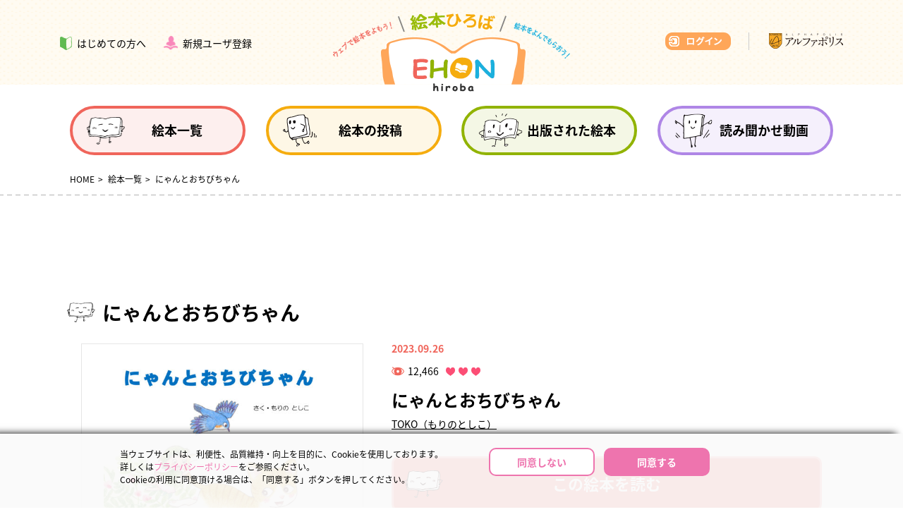

--- FILE ---
content_type: text/html; charset=UTF-8
request_url: https://ehon.alphapolis.co.jp/content/detail/5507
body_size: 10050
content:
<!DOCTYPE html>
<html lang="ja">

<head>
    <meta content="text/html; charset=utf-8" http-equiv="Content-Type">

            <title>にゃんとおちびちゃん｜絵本ひろば</title>
    
            <meta name="description" content="「絵本ひろば」に掲載されている『にゃんとおちびちゃん』の詳細ページです。【ネコのにゃんは、おわん山のふもとにひとりで住んでいます。ある嵐の夜、おちびちゃんがやってきました。
おちびちゃんは、どこから来たのかわからないといい、にゃんのうちにいついてしまいました。最初は戸惑っていたにゃんでしたが、おちびちゃんと一緒に暮らすうちにすっかり仲良しに。
やがて冬がきて、春がきて、おちびちゃんのようすがだんだん変わってきました。
ネコと桜の精との、あたたかい友情を描いた作品です。】">
        <meta name="keywords"
          content="アルファポリス,絵本,絵本ひろば,絵本広場,えほん,読み放題,読み聞かせ,よみきかせ,Webコンテンツ大賞,絵本大賞,絵本コンテスト,絵本投稿,子供向け">

            <meta name="viewport" content="width=1150">
    
            <meta name="" content="にゃんとおちびちゃん ｜ 絵本ひろば" property="og:title">
        <meta name="" content="website" property="og:type">
    <meta name="" content="https://ehon.alphapolis.co.jp/content/detail/5507" property="og:url">

                    <meta name="" content="https://image-ehon.alphapolis.co.jp/content/5507/cover/576x576/5ab58941-f29f-4c7f-9a4a-20167a1f806f" property="og:image">
        
    
            <meta name="twitter:title" content="絵本ひろば">
        <meta name="twitter:card" content="summary_large_image">
    <meta name="twitter:site" content="@ehon_hiroba">
                <meta property="twitter:image" content="https://image-ehon.alphapolis.co.jp/content/5507/cover/576x576/5ab58941-f29f-4c7f-9a4a-20167a1f806f">
    
            <meta name="twitter:description"
              content="「絵本ひろば」はアルファポリスが運営する絵本投稿サイトです。誰でも簡単にオリジナルの絵本を投稿でき、4,000冊以上の絵本や1,000作品以上の読み聞かせ動画を無料で楽しめます。">
    
    <meta name="" content="絵本ひろば" property="og:site_name">
    <meta name="" content="アルファポリスが運営する絵本の投稿Webサイトです。" property="og:description">

    <meta name="csrf-token" content="fB51AMxY3o1Zs5vYha7pE3747IIWJVHK7gIKZli7">

    <link media="all"
          type="text/css"
          rel="stylesheet"
          href="//code.jquery.com/ui/1.12.1/themes/smoothness/jquery-ui.css">
    <link media="all"
          type="text/css"
          rel="stylesheet"
          href="//cdnjs.cloudflare.com/ajax/libs/Swiper/3.4.2/css/swiper.min.css">
    <link media="all" type="text/css" rel="stylesheet" href="//fonts.googleapis.com/earlyaccess/notosansjapanese.css">
    <link media="all" type="text/css" rel="stylesheet" href="/css/app.css?id=ac876037373fc4aeb4e7">

    <script src="//code.jquery.com/jquery-3.2.1.min.js"></script>
    <script src="//code.jquery.com/ui/1.12.1/jquery-ui.min.js" defer></script>
    <script src="//cdnjs.cloudflare.com/ajax/libs/jquery.blockUI/2.70/jquery.blockUI.min.js" defer></script>
    <script src="//cdnjs.cloudflare.com/ajax/libs/underscore.js/1.8.3/underscore-min.js" defer></script>
    <script src="//cdnjs.cloudflare.com/ajax/libs/Swiper/3.4.2/js/swiper.jquery.min.js" defer></script>
    <script src="//cdnjs.cloudflare.com/ajax/libs/jqueryui-touch-punch/0.2.3/jquery.ui.touch-punch.min.js"
            defer></script>
    <script src="/js/common.js?id=faeae9ec3457d3ad000f" defer></script>
    <script src="/js/common/ajax-setting.js?id=dd083f93f4dfd628a35f" defer></script>
    <script src="/js/cookie-notice.js?id=23af1d09b7a393301b6e" defer></script>
        <script src="/js/common/content-detail.js?id=de67bc80b7d0625287af" defer></script>

    <!-- Google Tag Manager -->
<script>(function(w,d,s,l,i){w[l]=w[l]||[];w[l].push({'gtm.start':
            new Date().getTime(),event:'gtm.js'});var f=d.getElementsByTagName(s)[0],
        j=d.createElement(s),dl=l!='dataLayer'?'&l='+l:'';j.async=true;j.src=
        'https://www.googletagmanager.com/gtm.js?id='+i+dl;f.parentNode.insertBefore(j,f);
    })(window,document,'script','dataLayer','GTM-W2PCDB5');</script>
<!-- End Google Tag Manager -->

    <script>
(function(i,s,o,g,r,a,m){i['GoogleAnalyticsObject']=r;i[r]=i[r]||function(){
    (i[r].q=i[r].q||[]).push(arguments)},i[r].l=1*new Date();a=s.createElement(o),
        m=s.getElementsByTagName(o)[0];a.async=1;a.src=g;m.parentNode.insertBefore(a,m)
    })(window,document,'script','https://www.google-analytics.com/analytics.js','ga');
ga('create', 'UA-388752-27', 'auto');
ga('send', 'pageview');
</script>

    <script>var frontBase = 'https://ehon.alphapolis.co.jp';</script>

    <script async src="https://securepubads.g.doubleclick.net/tag/js/gpt.js"></script>
<script>
    window.googletag = window.googletag || {cmd: []};
    googletag.cmd.push(function() {
        googletag.defineSlot('/9176203,22539204678/1555423', [[970, 90], 'fluid'], 'div-gpt-ad-1532594784774-0').addService(googletag.pubads());
        googletag.defineSlot('/9176203,22539204678/1555424', [336, 280], 'div-gpt-ad-1532594692771-0').addService(googletag.pubads());
        googletag.defineSlot('/9176203,22539204678/1555425', [970, 250], 'div-gpt-ad-1532594736611-0').addService(googletag.pubads());
        googletag.defineSlot('/9176203,22539204678/1555426', [320, 100], 'div-gpt-ad-1532594883801-0').addService(googletag.pubads());
        googletag.defineSlot('/9176203,22539204678/1555427', [300, 250], 'div-gpt-ad-1532594836380-0').addService(googletag.pubads());
        googletag.pubads().enableSingleRequest();
        googletag.enableServices();
    });
</script>

    
    
</head>

<body id="ehon-body">
<!-- Google Tag Manager (noscript) -->
<noscript><iframe src="https://www.googletagmanager.com/ns.html?id=GTM-W2PCDB5"
                  height="0" width="0" style="display:none;visibility:hidden"></iframe></noscript>
<!-- End Google Tag Manager (noscript) -->

<header class="header">
    <div class="inner">
                    <div class="pc-none header-login">
                <a href="https://www.alphapolis.co.jp/login?site_code=ehon&amp;url=https://ehon.alphapolis.co.jp/mypage">
                    <span>ログイン</span></a>
            </div>
        
        <h1 class="header-logo"><a href="https://ehon.alphapolis.co.jp" class="header-link">絵本ひろば</a></h1>

        <a class="header-btn nav-open"><span></span></a>

        
        <div class="header-nav">
            <div class="nav-control">
                <a href="#" class="nav-close"><span></span></a>
            </div>

            <ul class="nav-left">
                <li class="nav-beginner">
                    <a href="https://ehon.alphapolis.co.jp/guide"><span>はじめての方へ</span></a>
                </li>
                                    <li class="nav-signup">
                        <a href="https://ehon.alphapolis.co.jp/register"><span>新規ユーザ登録</span></a>
                    </li>
                            </ul>

            <ul class="nav-main">
                <li class="nav-main-list icon-lists">
                    <a href="https://ehon.alphapolis.co.jp/content/list"><span>絵本一覧</span></a>
                </li>
                <li class="nav-main-list icon-contrib">
                                            <a href="https://ehon.alphapolis.co.jp/post_guide"><span>絵本の投稿</span></a>
                                    </li>
                <li class="nav-main-list icon-issue">
                    <a href="https://ehon.alphapolis.co.jp/publish/list"><span>出版された絵本</span></a>
                </li>
                <li class="nav-main-list icon-contact">
                    <a href="https://ehon.alphapolis.co.jp/read_aloud_content_search/list"><span>読み聞かせ動画</span></a>
                </li>
            </ul>

            <ul class="nav-right">
                <li class="sp-none nav-login">
                                            <a href="https://www.alphapolis.co.jp/login?site_code=ehon&amp;url=https://ehon.alphapolis.co.jp/mypage">
                            <img src="/img/btn-login.png?id=243137712f93c146fecf" alt="ログイン">
                        </a>
                                    </li>
                <li class="nav-company">
                    <a href="https://www.alphapolis.co.jp" target="_blank">
                        <img src="/img/btn-company.png?id=9ad435f1ee5e61974835" alt="アルファポリスロゴ">
                    </a>
                </li>
            </ul>
        </div>
    </div>
</header>

    <div class="breadcrumb">
    <ul>
        <li>
                                                <a href="https://ehon.alphapolis.co.jp" class="breadcrumb">HOME</a>
                                                                <a href="https://ehon.alphapolis.co.jp/content/list" class="breadcrumb">絵本一覧</a>
                                                                にゃんとおちびちゃん
                                    </li>
    </ul>
</div>


    <div class="wrapper">
        <div class="head-page">
            <div class="banner-area sp-none last intitle inner">
    <iframe src=/html/ad_big_large_pc.html?id=25fe0f56708fc7c08af9 type="text/html" height="90" width="970"
        scrolling="no" border="0" frameborder="0" style="border:0px;">
</iframe>

</div>
<div class="banner-area pc-none last intitle inner">
    <iframe src=/html/ad_large_sp.html?id=0faae2e7b5d35f341cdd type="text/html"
        height="100" width="320" scrolling="no" border="0" frameborder="0" style="border:0px;">
</iframe>
</div>
            <h1>
                <i><img src="/img/chara-sleep.png?id=4ed31f68b354afa4559d" alt=""></i>
                <span>にゃんとおちびちゃん</span>
            </h1>
        </div>
        <main class="main">
                        <article class="article">
                <section class="book-detail book-list book-red container
                " id="detail">
                    <div class="book-detail-main">
                        <div class="book-left">
                            <a href="https://ehon.alphapolis.co.jp/content/5507"
                               target="_blank">
                                <div class="book-img">
                                    <img src="https://image-ehon.alphapolis.co.jp/content/5507/cover/576x576/5ab58941-f29f-4c7f-9a4a-20167a1f806f" alt="絵本表紙">
                                </div>
                            </a>
                        </div>
                        <div class="book-content">
                            <div class="book-detail-block">
                                <p class="book-date">
                                                                            2023.09.26
                                                                    </p>
                            </div>
                            <div class="book-detail-block">
                                <div class="total-access-count">
    <span>12,466</span>
</div>
                                <div class="book-points" data-points="3">
                                    <i></i><i></i><i></i>
                                </div>
                            </div>
                                                        <h3 class="book-title">にゃんとおちびちゃん</h3>
                            <p class="book-author link">
                                <a href="https://ehon.alphapolis.co.jp/author/content/list/2748">
                                    TOKO（もりのとしこ）
                                </a>
                            </p>
                            <a href="https://ehon.alphapolis.co.jp/content/5507"
                               class="btn btn-block btn-3l btn-red-fill book-btn-read
                                    "
                               target="_blank">
                                <i></i>この絵本を読む
                            </a>
                            <a href="https://api-ehon.alphapolis.co.jp/ehon-app/content/detail/5507"
                               class="btn btn-block btn-3l btn-bright-orange book-btn-read-app pc-none
                                    "
                               target="_blank">
                                <i></i>アプリで読む
                            </a>
                            <div class="book-detail-btns">
                                                                    <span>
                                        <a href="https://ehon.alphapolis.co.jp/content/detail/5507"
                                           class="btn btn-l mb-0 btn-blue-line book-btn-recommend"
                                           id="add"
                                           onclick="editFavorite(5507, $(this), &#039;&#039;); return false;">
                                            <i></i>お気に入り追加
                                        </a>
                                    </span>
                                                                <span>
                                    <a href="https://www.facebook.com/sharer/sharer.php?u=https://ehon.alphapolis.co.jp/content/detail/5507"
                                       class="btn btn-mn mb-0 btn-facebook"
                                       target="_blank">
                                        シェア
                                    </a>
                                </span>
                                <span>
                                    <a href="https://twitter.com/intent/tweet?text=%E3%81%AB%E3%82%83%E3%82%93%E3%81%A8%E3%81%8A%E3%81%A1%E3%81%B3%E3%81%A1%E3%82%83%E3%82%93%EF%BD%9C%E7%B5%B5%E6%9C%AC%E3%81%B2%E3%82%8D%E3%81%B0%0A&amp;url=https%3A%2F%2Fehon.alphapolis.co.jp%2Fcontent%2Fdetail%2F5507&amp;hashtags=絵本ひろば"
                                       class="btn btn-mn mb-0 btn-x"
                                       target="_blank">
                                        ポスト
                                    </a>
                                </span>
                            </div>

                            
                        </div>
                    </div>
                    <div class="book-columns">
                        <dl class="book-column sp-block">
                            <dt>この絵本の説明：</dt>
                            <dd>
                                <div class="text-toggle">
                                    ネコのにゃんは、おわん山のふもとにひとりで住んでいます。ある嵐の夜、おちびちゃんがやってきました。<br />
おちびちゃんは、どこから来たのかわからないといい、にゃんのうちにいついてしまいました。最初は戸惑っていたにゃんでしたが、おちびちゃんと一緒に暮らすうちにすっかり仲良しに。<br />
やがて冬がきて、春がきて、おちびちゃんのようすがだんだん変わってきました。<br />
ネコと桜の精との、あたたかい友情を描いた作品です。<br />

                                </div>
                            </dd>
                        </dl>
                        <dl class="book-column">
                            <dt>ページ数：</dt>
                            <dd>
                            <span class="color-red">
                                17
                            </span>
                            </dd>
                        </dl>
                        <dl class="book-column">
                            <dt>対象年齢：</dt>
                            <dd>
                            <span class="color-red">
                                6歳〜
                            </span>
                            </dd>
                        </dl>
                        <dl class="book-column book-column-tags sp-block">
                            <dt>タグ：</dt>
                            <dd>
                                                                    <ul class="book-tags tags">
                                                                                    <li class="tag">
                                                <a href="https://ehon.alphapolis.co.jp/content/list?tag%5B%5D=1">
                                                    かわいい
                                                </a>
                                            </li>
                                                                                    <li class="tag">
                                                <a href="https://ehon.alphapolis.co.jp/content/list?tag%5B%5D=8">
                                                    生きもの
                                                </a>
                                            </li>
                                                                                    <li class="tag">
                                                <a href="https://ehon.alphapolis.co.jp/content/list?tag%5B%5D=14">
                                                    ともだち
                                                </a>
                                            </li>
                                                                                    <li class="tag">
                                                <a href="https://ehon.alphapolis.co.jp/content/list?tag%5B%5D=19">
                                                    自然
                                                </a>
                                            </li>
                                                                            </ul>
                                                            </dd>
                        </dl>
                                            </div>
                                                                                                        <div class="box-mn box-gray book-report">
                        <a href="https://ehon.alphapolis.co.jp/content/detail_form/5507"
                           class="list-arrow list-pink bold">
                            この絵本について報告する
                        </a>
                    </div>
                </section>
                <section class="box-section pink border">
                    <a id="anc-love"></a>
                    <h3 class="title"><i class="icon eval"></i>評価</h3>
                                            <p class="text-center font-l font-sp-big">ログインすると評価ができます</p>
                        <div class="btn-group-ns">
                            <a href="https://www.alphapolis.co.jp/login?site_code=ehon&amp;url=https://ehon.alphapolis.co.jp/content/detail/5507"
                               class="btn btn-l btn-orange-line">
                                <span><i class="btn-icon login"></i>ログイン</span>
                            </a>
                            <a href="https://ehon.alphapolis.co.jp/register" class="btn btn-l btn-pink-line">
                                <span><i class="btn-icon regist"></i>新規ユーザ登録</span>
                            </a>
                        </div>
                                    </section>
                <section class="box-section pink border">
                    <a id="anc-message"></a>
                    <h3 class="title"><i class="icon comment"></i>感想</h3>
                    <div class="content container">
                                                    <p class="text-center font-l font-sp-big">ログインすると感想の投稿ができます</p>
                            <div class="btn-group-ns">
                                <a href="https://www.alphapolis.co.jp/login?site_code=ehon&amp;url=https://ehon.alphapolis.co.jp/content/detail/5507"
                                   class="btn btn-l btn-orange-line">
                                    <span><i class="btn-icon login"></i>ログイン</span>
                                </a>
                                <a href="https://ehon.alphapolis.co.jp/register" class="btn btn-l btn-pink-line">
                                    <span><i class="btn-icon regist"></i>新規ユーザ登録</span>
                                </a>
                            </div>
                                                <form method="get"
                              action="https://ehon.alphapolis.co.jp/content/detail/5507"
                              accept-charset="UTF-8"
                              id="nextIndexForm"
                              onsubmit="event.returnValue = false; return false;">
                            <input name="page" id="nextPage" autocomplete="off" type="hidden" value="2">
                            <input name="content_id" id="nextId" type="hidden" value="5507">
                            <div class="content container" id="container">
                                <div class="comments" id="first">
            <div class="comment-list">
            <div class="comment">
                                    <div class="comment-icon">
                        <img src="https://ehon.alphapolis.co.jp/img/icon_user.png"
                             alt="miyamiyabi"
                             width="49px">
                    </div>
                                <div class="comment-content">
                    <span class="comment-date">2025.02.14</span>
                    <p class="comment-name user">
                                                    <a href="https://ehon.alphapolis.co.jp/author/content/list/101922">
                                miyamiyabi
                            </a>
                                            </p>
                    <p>
                        暖かく優しい気持ちになりました。絵もふんわりとしていて好きです☺ にゃん優しい☺
                    </p>
                </div>
            </div>
                            <div class="res level-left comment">
                    <div class="comment-icon">
                        <img src="https://cdn-image.alphapolis.co.jp/profile/643360483/140x140/5a27cc94-e0f4-4aa1-acde-2b75ac113c71"
                             alt="TOKO（もりのとしこ）"
                             width="49px">
                    </div>
                    <div class="comment-content">
                    <span class="comment-date">
                        2025.02.14
                    </span>
                        <p class="comment-name author">
                            TOKO（もりのとしこ）
                        </p>
                        <p>
                            ありがとうございます。<br />
そんなふうにいってもらえて、とても嬉しいです。
                        </p>
                    </div>
                </div>
                                        <div class="comment-block">
            <button type="button"
                class="report"
                onclick="reportComment(5578)"
                style="display: inline-block;">
            通報
        </button>
        <div class="border"></div>
    <button type="button"
            class="mute"
            onclick="muteCommentUser(101922)"
            style="display: inline-block;">
        非表示
    </button>
</div>
                    </div>
            <div class="comment-list">
            <div class="comment">
                                    <div class="comment-icon">
                        <img src="https://cdn-image.alphapolis.co.jp/profile/509385546/140x140/66a5762e-94c4-49c8-bb40-11100a110064"
                             alt="山咲莉亜"
                             width="49px">
                    </div>
                                <div class="comment-content">
                    <span class="comment-date">2023.12.19</span>
                    <p class="comment-name user">
                                                    <a href="https://ehon.alphapolis.co.jp/author/content/list/84903">
                                山咲莉亜
                            </a>
                                            </p>
                    <p>
                        可愛らしいイラストにひかれました。お話もとても面白かったです！
                    </p>
                </div>
            </div>
                            <div class="res level-left comment">
                    <div class="comment-icon">
                        <img src="https://cdn-image.alphapolis.co.jp/profile/643360483/140x140/5a27cc94-e0f4-4aa1-acde-2b75ac113c71"
                             alt="TOKO（もりのとしこ）"
                             width="49px">
                    </div>
                    <div class="comment-content">
                    <span class="comment-date">
                        2023.12.19
                    </span>
                        <p class="comment-name author">
                            TOKO（もりのとしこ）
                        </p>
                        <p>
                            読んでくださってありがとうございます。<br />
とっても嬉しい感想、めちゃくちゃ励みになります。
                        </p>
                    </div>
                </div>
                                        <div class="comment-block">
            <button type="button"
                class="report"
                onclick="reportComment(4784)"
                style="display: inline-block;">
            通報
        </button>
        <div class="border"></div>
    <button type="button"
            class="mute"
            onclick="muteCommentUser(84903)"
            style="display: inline-block;">
        非表示
    </button>
</div>
                    </div>
            <div class="comment-list">
            <div class="comment">
                                    <div class="comment-icon">
                        <img src="https://ehon.alphapolis.co.jp/img/icon_user.png"
                             alt="立花鏡河"
                             width="49px">
                    </div>
                                <div class="comment-content">
                    <span class="comment-date">2023.12.17</span>
                    <p class="comment-name user">
                                                    <a href="https://ehon.alphapolis.co.jp/author/content/list/71608">
                                立花鏡河
                            </a>
                                            </p>
                    <p>
                        ふんわりと柔らかいタッチの絵で、にゃんの毛並みが伝わってくるようでした。お話は、お別れを予感させたものの、読後感は爽やかでした。素敵な作品と出会えて良かったです！
                    </p>
                </div>
            </div>
                            <div class="res level-left comment">
                    <div class="comment-icon">
                        <img src="https://cdn-image.alphapolis.co.jp/profile/643360483/140x140/5a27cc94-e0f4-4aa1-acde-2b75ac113c71"
                             alt="TOKO（もりのとしこ）"
                             width="49px">
                    </div>
                    <div class="comment-content">
                    <span class="comment-date">
                        2023.12.17
                    </span>
                        <p class="comment-name author">
                            TOKO（もりのとしこ）
                        </p>
                        <p>
                            読んでくださってありがとうございます。<br />
あたたかい感想すっごく嬉しいです。
                        </p>
                    </div>
                </div>
                                        <div class="comment-block">
            <button type="button"
                class="report"
                onclick="reportComment(4763)"
                style="display: inline-block;">
            通報
        </button>
        <div class="border"></div>
    <button type="button"
            class="mute"
            onclick="muteCommentUser(71608)"
            style="display: inline-block;">
        非表示
    </button>
</div>
                    </div>
            <div class="comment-list">
            <div class="comment">
                                    <div class="comment-icon">
                        <img src="https://ehon.alphapolis.co.jp/img/icon_user.png"
                             alt="ふくまめ"
                             width="49px">
                    </div>
                                <div class="comment-content">
                    <span class="comment-date">2023.12.16</span>
                    <p class="comment-name user">
                                                    <a href="https://ehon.alphapolis.co.jp/author/content/list/70514">
                                ふくまめ
                            </a>
                                            </p>
                    <p>
                        最初は邪険にしていたにゃんも、だんだんとおちびちゃんを大切に思うようになっていく…。<br />
季節とともに関係性の移り変わりにほっこりしていました。<br />
お別れの場面ではうるっときてしまいました…。<br />
あたたかい作品をありがとうございました。
                    </p>
                </div>
            </div>
                            <div class="res level-left comment">
                    <div class="comment-icon">
                        <img src="https://cdn-image.alphapolis.co.jp/profile/643360483/140x140/5a27cc94-e0f4-4aa1-acde-2b75ac113c71"
                             alt="TOKO（もりのとしこ）"
                             width="49px">
                    </div>
                    <div class="comment-content">
                    <span class="comment-date">
                        2023.12.16
                    </span>
                        <p class="comment-name author">
                            TOKO（もりのとしこ）
                        </p>
                        <p>
                            わあ、そんなふうにいってもらえてとっても嬉しいです！！<br />
ありがとうございました。
                        </p>
                    </div>
                </div>
                                        <div class="comment-block">
            <button type="button"
                class="report"
                onclick="reportComment(4751)"
                style="display: inline-block;">
            通報
        </button>
        <div class="border"></div>
    <button type="button"
            class="mute"
            onclick="muteCommentUser(70514)"
            style="display: inline-block;">
        非表示
    </button>
</div>
                    </div>
            <div class="comment-list">
            <div class="comment">
                                    <div class="comment-icon">
                        <img src="https://cdn-image.alphapolis.co.jp/profile/482069439/140x140/57708c93-4500-4243-8927-6982caea100b"
                             alt="魚亥 ハネ"
                             width="49px">
                    </div>
                                <div class="comment-content">
                    <span class="comment-date">2023.12.05</span>
                    <p class="comment-name user">
                                                    <a href="https://ehon.alphapolis.co.jp/author/content/list/35987">
                                魚亥 ハネ
                            </a>
                                            </p>
                    <p>
                        絵もお話も繊細で優しいですね。<br />
季節の移り変わりの表現、色使いが素敵です。<br />
<br />
また次の作品も楽しみにしてます。<br />
<br />

                    </p>
                </div>
            </div>
                            <div class="res level-left comment">
                    <div class="comment-icon">
                        <img src="https://cdn-image.alphapolis.co.jp/profile/643360483/140x140/5a27cc94-e0f4-4aa1-acde-2b75ac113c71"
                             alt="TOKO（もりのとしこ）"
                             width="49px">
                    </div>
                    <div class="comment-content">
                    <span class="comment-date">
                        2023.12.05
                    </span>
                        <p class="comment-name author">
                            TOKO（もりのとしこ）
                        </p>
                        <p>
                            ありがとうございます<br />
季節のうつりかわりをしっかり描いてみたかったので、そういってもらえてとても嬉しいです。
                        </p>
                    </div>
                </div>
                                        <div class="comment-block">
            <button type="button"
                class="report"
                onclick="reportComment(4675)"
                style="display: inline-block;">
            通報
        </button>
        <div class="border"></div>
    <button type="button"
            class="mute"
            onclick="muteCommentUser(35987)"
            style="display: inline-block;">
        非表示
    </button>
</div>
                    </div>
            <div class="comment-list">
            <div class="comment">
                                    <div class="comment-icon">
                        <img src="https://ehon.alphapolis.co.jp/img/icon_user.png"
                             alt="コブタ"
                             width="49px">
                    </div>
                                <div class="comment-content">
                    <span class="comment-date">2023.12.05</span>
                    <p class="comment-name user">
                                                    <a href="https://ehon.alphapolis.co.jp/author/content/list/56667">
                                コブタ
                            </a>
                                            </p>
                    <p>
                        としこさんの優しい物語、丁寧に描き込まれたイラストも大好きです。<br />
最後は泣けてしまったけれど、温かい涙でした。素敵な作品をありがとうございます！
                    </p>
                </div>
            </div>
                            <div class="res level-left comment">
                    <div class="comment-icon">
                        <img src="https://cdn-image.alphapolis.co.jp/profile/643360483/140x140/5a27cc94-e0f4-4aa1-acde-2b75ac113c71"
                             alt="TOKO（もりのとしこ）"
                             width="49px">
                    </div>
                    <div class="comment-content">
                    <span class="comment-date">
                        2023.12.05
                    </span>
                        <p class="comment-name author">
                            TOKO（もりのとしこ）
                        </p>
                        <p>
                            こちらこそありがとうございます。<br />
こんな嬉しい感想を頂けて本当に励みになります。
                        </p>
                    </div>
                </div>
                                        <div class="comment-block">
            <button type="button"
                class="report"
                onclick="reportComment(4670)"
                style="display: inline-block;">
            通報
        </button>
        <div class="border"></div>
    <button type="button"
            class="mute"
            onclick="muteCommentUser(56667)"
            style="display: inline-block;">
        非表示
    </button>
</div>
                    </div>
            <div class="comment-list">
            <div class="comment">
                                    <div class="comment-icon">
                        <img src="https://cdn-image.alphapolis.co.jp/profile/23376667/140x140/5a562b3d-0784-4cc6-a0f0-0459ac113c70"
                             alt="なぞなぞの森のえほん"
                             width="49px">
                    </div>
                                <div class="comment-content">
                    <span class="comment-date">2023.12.03</span>
                    <p class="comment-name user">
                                                    <a href="https://ehon.alphapolis.co.jp/author/content/list/4809">
                                なぞなぞの森のえほん
                            </a>
                                            </p>
                    <p>
                        「琴線にふれる」って言葉がぴったり。<br />
やさしくて、せつなくて、あたたかくて、さわやかで。読後感がとてもよいです。<br />
季節がめぐるごとに子どもに読ませたいと思いました。<br />
スモールライトで小さくなってにゃん達と遊びたいです！😊
                    </p>
                </div>
            </div>
                            <div class="res level-left comment">
                    <div class="comment-icon">
                        <img src="https://cdn-image.alphapolis.co.jp/profile/643360483/140x140/5a27cc94-e0f4-4aa1-acde-2b75ac113c71"
                             alt="TOKO（もりのとしこ）"
                             width="49px">
                    </div>
                    <div class="comment-content">
                    <span class="comment-date">
                        2023.12.03
                    </span>
                        <p class="comment-name author">
                            TOKO（もりのとしこ）
                        </p>
                        <p>
                            なぞなぞの森えほんさん、ありがとうございます。<br />
たくさんの方が読んで季節を感じてもらえたら本当に嬉しいです。<br />

                        </p>
                    </div>
                </div>
                                        <div class="comment-block">
            <button type="button"
                class="report"
                onclick="reportComment(4650)"
                style="display: inline-block;">
            通報
        </button>
        <div class="border"></div>
    <button type="button"
            class="mute"
            onclick="muteCommentUser(4809)"
            style="display: inline-block;">
        非表示
    </button>
</div>
                    </div>
            <div class="comment-list">
            <div class="comment">
                                    <div class="comment-icon">
                        <img src="https://cdn-image.alphapolis.co.jp/profile/468105376/140x140/6416d9e7-6118-4a9c-9ce1-430c0a11007e"
                             alt="メェメェさん（ヤギ）"
                             width="49px">
                    </div>
                                <div class="comment-content">
                    <span class="comment-date">2023.12.02</span>
                    <p class="comment-name user">
                                                    <a href="https://ehon.alphapolis.co.jp/author/content/list/54548">
                                メェメェさん（ヤギ）
                            </a>
                                            </p>
                    <p>
                        にゃんちゃん優しいな…。TOKOさんの作品はいつも涙が出てしまいます！優しくて少し切ない、素晴らしい絵本でした。
                    </p>
                </div>
            </div>
                            <div class="res level-left comment">
                    <div class="comment-icon">
                        <img src="https://cdn-image.alphapolis.co.jp/profile/643360483/140x140/5a27cc94-e0f4-4aa1-acde-2b75ac113c71"
                             alt="TOKO（もりのとしこ）"
                             width="49px">
                    </div>
                    <div class="comment-content">
                    <span class="comment-date">
                        2023.12.02
                    </span>
                        <p class="comment-name author">
                            TOKO（もりのとしこ）
                        </p>
                        <p>
                            メエメエさん、ありがとうございます。<br />
いつも優しいコメントに感謝いっぱいです。
                        </p>
                    </div>
                </div>
                                        <div class="comment-block">
            <button type="button"
                class="report"
                onclick="reportComment(4633)"
                style="display: inline-block;">
            通報
        </button>
        <div class="border"></div>
    <button type="button"
            class="mute"
            onclick="muteCommentUser(54548)"
            style="display: inline-block;">
        非表示
    </button>
</div>
                    </div>
            <div class="comment-list">
            <div class="comment">
                                    <div class="comment-icon">
                        <img src="https://cdn-image.alphapolis.co.jp/profile/784133234/140x140/62e13b33-5348-452e-abcb-42410a1100fd"
                             alt="蜂賀三月"
                             width="49px">
                    </div>
                                <div class="comment-content">
                    <span class="comment-date">2023.12.02</span>
                    <p class="comment-name user">
                                                    <a href="https://ehon.alphapolis.co.jp/author/content/list/57830">
                                蜂賀三月
                            </a>
                                            </p>
                    <p>
                        あたたかくって、少しだけ切なくて。その感情も春という季節を彷彿させます。<br />
にゃんの心情の変化もよく伝わってきました。素晴らしい作品を、ありがとうございます。
                    </p>
                </div>
            </div>
                            <div class="res level-left comment">
                    <div class="comment-icon">
                        <img src="https://cdn-image.alphapolis.co.jp/profile/643360483/140x140/5a27cc94-e0f4-4aa1-acde-2b75ac113c71"
                             alt="TOKO（もりのとしこ）"
                             width="49px">
                    </div>
                    <div class="comment-content">
                    <span class="comment-date">
                        2023.12.02
                    </span>
                        <p class="comment-name author">
                            TOKO（もりのとしこ）
                        </p>
                        <p>
                            蜂賀 三月さん、こちらこそそんなふうにいってもらえて、めちゃくちゃ嬉しいです。<br />
ありがとうございました。
                        </p>
                    </div>
                </div>
                                        <div class="comment-block">
            <button type="button"
                class="report"
                onclick="reportComment(4628)"
                style="display: inline-block;">
            通報
        </button>
        <div class="border"></div>
    <button type="button"
            class="mute"
            onclick="muteCommentUser(57830)"
            style="display: inline-block;">
        非表示
    </button>
</div>
                    </div>
            <div class="comment-list">
            <div class="comment">
                                    <div class="comment-icon">
                        <img src="https://cdn-image.alphapolis.co.jp/profile/395927919/140x140/62a366c4-6e60-427c-ac00-70710a11013c"
                             alt="ゆじゃり"
                             width="49px">
                    </div>
                                <div class="comment-content">
                    <span class="comment-date">2023.12.02</span>
                    <p class="comment-name user">
                                                    <a href="https://ehon.alphapolis.co.jp/author/content/list/42290">
                                ゆじゃり
                            </a>
                                            </p>
                    <p>
                        猫の感情の動きが丁寧に描かれていて、物語に引き込まれました。最後にピンク色で広がる一場面　綺麗で優しくてちょっと寂して大好きです
                    </p>
                </div>
            </div>
                            <div class="res level-left comment">
                    <div class="comment-icon">
                        <img src="https://cdn-image.alphapolis.co.jp/profile/643360483/140x140/5a27cc94-e0f4-4aa1-acde-2b75ac113c71"
                             alt="TOKO（もりのとしこ）"
                             width="49px">
                    </div>
                    <div class="comment-content">
                    <span class="comment-date">
                        2023.12.02
                    </span>
                        <p class="comment-name author">
                            TOKO（もりのとしこ）
                        </p>
                        <p>
                            ゆじゃりさん、読んでくださってありがとうございました。<br />
あたたかいお言葉もとっても嬉しくて励みになります。
                        </p>
                    </div>
                </div>
                                        <div class="comment-block">
            <button type="button"
                class="report"
                onclick="reportComment(4622)"
                style="display: inline-block;">
            通報
        </button>
        <div class="border"></div>
    <button type="button"
            class="mute"
            onclick="muteCommentUser(42290)"
            style="display: inline-block;">
        非表示
    </button>
</div>
                    </div>
            <div class="comment-list">
            <div class="comment">
                                    <div class="comment-icon">
                        <img src="https://cdn-image.alphapolis.co.jp/profile/418370311/140x140/30cd7192-ea45-4cd2-aafa-b28428d94dd3"
                             alt="かずもがな"
                             width="49px">
                    </div>
                                <div class="comment-content">
                    <span class="comment-date">2023.10.24</span>
                    <p class="comment-name user">
                                                    <a href="https://ehon.alphapolis.co.jp/author/content/list/80267">
                                かずもがな
                            </a>
                                            </p>
                    <p>
                        はじめまして。ぽぽといいます。<br />
おちついた絵と文章に、<br />
あたたかくなりました。
                    </p>
                </div>
            </div>
                            <div class="res level-left comment">
                    <div class="comment-icon">
                        <img src="https://cdn-image.alphapolis.co.jp/profile/643360483/140x140/5a27cc94-e0f4-4aa1-acde-2b75ac113c71"
                             alt="TOKO（もりのとしこ）"
                             width="49px">
                    </div>
                    <div class="comment-content">
                    <span class="comment-date">
                        2023.10.24
                    </span>
                        <p class="comment-name author">
                            TOKO（もりのとしこ）
                        </p>
                        <p>
                            ぽぽさん、読んでくださってありがとうございました。<br />
とっても嬉しい感想、励みになります
                        </p>
                    </div>
                </div>
                                        <div class="comment-block">
            <button type="button"
                class="report"
                onclick="reportComment(4514)"
                style="display: inline-block;">
            通報
        </button>
        <div class="border"></div>
    <button type="button"
            class="mute"
            onclick="muteCommentUser(80267)"
            style="display: inline-block;">
        非表示
    </button>
</div>
                    </div>
    </div>
<div class="btn-group-ns line" id="pager">
    </div>
                            </div>
                        </form>

                        <form method="post"
                              action="https://ehon.alphapolis.co.jp/content/detail/5507/comment_report"
                              accept-charset="UTF-8"
                              id="contentCommentReportForm">
                            <input type="hidden" name="_token" value="fB51AMxY3o1Zs5vYha7pE3747IIWJVHK7gIKZli7" autocomplete="off">                            <input name="content_comment_id" class="contentCommentId">
                        </form>

                        <form method="post"
                              action="https://ehon.alphapolis.co.jp/author/diary/detail/mute_user"
                              accept-charset="UTF-8"
                              id="commentMuteReportForm">
                            <input type="hidden" name="_token" value="fB51AMxY3o1Zs5vYha7pE3747IIWJVHK7gIKZli7" autocomplete="off">                            <input name="comment_user_id" class="commentUserId">
                        </form>
                    </div>
                </section>
                <section class="book-related">
                                                                <h3 class="head head-red">この作者の他の絵本</h3>
                        <div class="book-slider-container loop">
                            <div class="book-slider swiper-container">
                                <ul class="swiper-wrapper book-red">
                                    <li class="book-slide swiper-slide">
        <a href="https://ehon.alphapolis.co.jp/content/detail/4131">
            <div class="book-img">
                <img src="https://image-ehon.alphapolis.co.jp/content/4131/cover/576x576/19dcae52-d83d-4fb6-a3c7-bbd9560b1224" alt="">
            </div>
            <h3 class="book-title">
                おうちに かえろ
            </h3>
            <p class="book-target">6歳〜向け</p>
        </a>
        <ul class="book-tags tags">
                                                <li class="tag">
                        <a href="https://ehon.alphapolis.co.jp/content/list?tag%5B%5D=1">
                            かわいい
                        </a>
                    </li>
                                    <li class="tag">
                        <a href="https://ehon.alphapolis.co.jp/content/list?tag%5B%5D=2">
                            たのしい
                        </a>
                    </li>
                                    <li class="tag">
                        <a href="https://ehon.alphapolis.co.jp/content/list?tag%5B%5D=8">
                            生きもの
                        </a>
                    </li>
                                    <li class="tag">
                        <a href="https://ehon.alphapolis.co.jp/content/list?tag%5B%5D=14">
                            ともだち
                        </a>
                    </li>
                                    <li class="tag">
                        <a href="https://ehon.alphapolis.co.jp/content/list?tag%5B%5D=19">
                            自然
                        </a>
                    </li>
                                    </ul>
    </li>
        <li class="book-slide swiper-slide">
        <a href="https://ehon.alphapolis.co.jp/content/detail/1304">
            <div class="book-img">
                <img src="https://image-ehon.alphapolis.co.jp/content/1304/cover/576x576/5c3f4fe8-7d3c-4d99-b3f0-4d12ac113c15" alt="">
            </div>
            <h3 class="book-title">
                いっしょにはいろ
            </h3>
            <p class="book-target">4歳〜5歳向け</p>
        </a>
        <ul class="book-tags tags">
                                                <li class="tag">
                        <a href="https://ehon.alphapolis.co.jp/content/list?tag%5B%5D=1">
                            かわいい
                        </a>
                    </li>
                                    <li class="tag">
                        <a href="https://ehon.alphapolis.co.jp/content/list?tag%5B%5D=2">
                            たのしい
                        </a>
                    </li>
                                    <li class="tag">
                        <a href="https://ehon.alphapolis.co.jp/content/list?tag%5B%5D=5">
                            笑える
                        </a>
                    </li>
                                    <li class="tag">
                        <a href="https://ehon.alphapolis.co.jp/content/list?tag%5B%5D=8">
                            生きもの
                        </a>
                    </li>
                                    <li class="tag">
                        <a href="https://ehon.alphapolis.co.jp/content/list?tag%5B%5D=13">
                            かぞく
                        </a>
                    </li>
                                    </ul>
    </li>
        <li class="book-slide swiper-slide">
        <a href="https://ehon.alphapolis.co.jp/content/detail/2807">
            <div class="book-img">
                <img src="https://image-ehon.alphapolis.co.jp/content/2807/cover/576x576/27dc0887-891a-4945-9675-f7b288b9305e" alt="">
            </div>
            <h3 class="book-title">
                ドングリぼうやのたびだち
            </h3>
            <p class="book-target">6歳〜向け</p>
        </a>
        <ul class="book-tags tags">
                                                <li class="tag">
                        <a href="https://ehon.alphapolis.co.jp/content/list?tag%5B%5D=1">
                            かわいい
                        </a>
                    </li>
                                    <li class="tag">
                        <a href="https://ehon.alphapolis.co.jp/content/list?tag%5B%5D=2">
                            たのしい
                        </a>
                    </li>
                                    <li class="tag">
                        <a href="https://ehon.alphapolis.co.jp/content/list?tag%5B%5D=8">
                            生きもの
                        </a>
                    </li>
                                    <li class="tag">
                        <a href="https://ehon.alphapolis.co.jp/content/list?tag%5B%5D=14">
                            ともだち
                        </a>
                    </li>
                                    <li class="tag">
                        <a href="https://ehon.alphapolis.co.jp/content/list?tag%5B%5D=19">
                            自然
                        </a>
                    </li>
                                    </ul>
    </li>
        <li class="book-slide swiper-slide">
        <a href="https://ehon.alphapolis.co.jp/content/detail/3745">
            <div class="book-img">
                <img src="https://image-ehon.alphapolis.co.jp/content/3745/cover/576x576/0cf556b9-0ef2-4195-bd91-d28e2a2cc4d4" alt="">
            </div>
            <h3 class="book-title">
                ずっといっしょだよ
            </h3>
            <p class="book-target">6歳〜向け</p>
        </a>
        <ul class="book-tags tags">
                                                <li class="tag">
                        <a href="https://ehon.alphapolis.co.jp/content/list?tag%5B%5D=1">
                            かわいい
                        </a>
                    </li>
                                    <li class="tag">
                        <a href="https://ehon.alphapolis.co.jp/content/list?tag%5B%5D=2">
                            たのしい
                        </a>
                    </li>
                                    <li class="tag">
                        <a href="https://ehon.alphapolis.co.jp/content/list?tag%5B%5D=8">
                            生きもの
                        </a>
                    </li>
                                    <li class="tag">
                        <a href="https://ehon.alphapolis.co.jp/content/list?tag%5B%5D=13">
                            かぞく
                        </a>
                    </li>
                                    </ul>
    </li>
        <li class="book-slide swiper-slide">
        <a href="https://ehon.alphapolis.co.jp/content/detail/2567">
            <div class="book-img">
                <img src="https://image-ehon.alphapolis.co.jp/content/2567/cover/576x576/5f360592-19c8-4826-b7cc-00130a110158" alt="">
            </div>
            <h3 class="book-title">
                こはるちゃんときょうりゅうカー
            </h3>
            <p class="book-target">4歳〜5歳向け</p>
        </a>
        <ul class="book-tags tags">
                                                <li class="tag">
                        <a href="https://ehon.alphapolis.co.jp/content/list?tag%5B%5D=1">
                            かわいい
                        </a>
                    </li>
                                    <li class="tag">
                        <a href="https://ehon.alphapolis.co.jp/content/list?tag%5B%5D=2">
                            たのしい
                        </a>
                    </li>
                                    <li class="tag">
                        <a href="https://ehon.alphapolis.co.jp/content/list?tag%5B%5D=6">
                            おやすみ
                        </a>
                    </li>
                                    <li class="tag">
                        <a href="https://ehon.alphapolis.co.jp/content/list?tag%5B%5D=7">
                            乗りもの
                        </a>
                    </li>
                                    <li class="tag">
                        <a href="https://ehon.alphapolis.co.jp/content/list?tag%5B%5D=14">
                            ともだち
                        </a>
                    </li>
                                    </ul>
    </li>
        <li class="book-slide swiper-slide">
        <a href="https://ehon.alphapolis.co.jp/content/detail/4827">
            <div class="book-img">
                <img src="https://image-ehon.alphapolis.co.jp/content/4827/cover/576x576/fc24bd7e-d970-4cf7-b763-4663803d5a9a" alt="">
            </div>
            <h3 class="book-title">
                みんなでおちゃを
            </h3>
            <p class="book-target">6歳〜向け</p>
        </a>
        <ul class="book-tags tags">
                                                <li class="tag">
                        <a href="https://ehon.alphapolis.co.jp/content/list?tag%5B%5D=1">
                            かわいい
                        </a>
                    </li>
                                    <li class="tag">
                        <a href="https://ehon.alphapolis.co.jp/content/list?tag%5B%5D=2">
                            たのしい
                        </a>
                    </li>
                                    <li class="tag">
                        <a href="https://ehon.alphapolis.co.jp/content/list?tag%5B%5D=8">
                            生きもの
                        </a>
                    </li>
                                    <li class="tag">
                        <a href="https://ehon.alphapolis.co.jp/content/list?tag%5B%5D=9">
                            食べもの
                        </a>
                    </li>
                                    <li class="tag">
                        <a href="https://ehon.alphapolis.co.jp/content/list?tag%5B%5D=19">
                            自然
                        </a>
                    </li>
                                    </ul>
    </li>
                                </ul>
                            </div>
                        </div>
                        <div class="btn-group">
                            <a href="https://ehon.alphapolis.co.jp/author/content/list/2748"
                               class="btn btn-l btn-red-line">
                                作者の絵本一覧
                            </a>
                        </div>
                                    </section>
                                            </article>
            <div class="banner-area sp-none last inner">
    <!-- /9176203,22539204678/1555425 -->
<div id='div-gpt-ad-1532594736611-0' style='height:250px; width:970px;'>
    <script>
        googletag.cmd.push(function () {
            googletag.display('div-gpt-ad-1532594736611-0');
        });
    </script>
</div>
</div>
<div class="banner-area pc-none last inner">
    <!-- /9176203,22539204678/1555427 -->
<div id='div-gpt-ad-1532594836380-0' style='height:250px; width:300px;'>
    <script>
        googletag.cmd.push(function () {
            googletag.display('div-gpt-ad-1532594836380-0');
        });
    </script>
</div>
</div>
        </main>
    </div>

<footer class="footer">
    <a href="#ehon-body" class="footer-pagetop">
        <img src="/img/btn-pagetop.png?id=e0b24559460aa8d74e1f" alt="このページの一番上にもどる">
    </a>
    <nav class="footer-links col-5">
        <div class="inner">
            <div class="footer-block app-ehonhiroba">
                <h3 class="footer-head">絵本ひろばアプリ</h3>
                <div class="footer-body">
                    <div class="introduction">
                        <img src="/img/footer-ehon-app.png?id=ba4608f5b59e5e644ef2" alt="絵本ひろば公式アプリ">
                        <p>4,000冊以上の絵本や1,000作品以上の読み聞かせ動画が無料で楽しめる！
                            <br/>『絵本ひろば』公式アプリ。</p>
                    </div>
                    <div class="stores">
                        <div class="appstore">
                            <a href="https://apps.apple.com/jp/app/id1471588949" target="_blank">
                                <img src="/img/appstore.svg?id=1cfd5dba4a9210bcf77f" alt="AppStore">
                            </a>
                        </div>
                        <div class="playstore">
                            <a href="https://play.google.com/store/apps/details?id=jp.co.alphapolis.ehon" target="_blank">
                                <img src="/img/playstore.svg?id=f2c4a03f465724c40d9f" alt="GooglePlay">
                            </a>
                        </div>
                    </div>
                </div>
            </div>
            <ul class="footer-link">
                <li class="list-arrow list-red">
                    <a href="https://ehon.alphapolis.co.jp/content/list">絵本一覧</a>
                </li>
                <li class="list-arrow list-orange">
                    <a href="https://ehon.alphapolis.co.jp/mypage/create">絵本の投稿</a>
                </li>
                <li class="list-arrow list-purple">
                    <a href="https://ehon.alphapolis.co.jp/read_aloud_content_search/list">読み聞かせ動画一覧</a>
                </li>
                <li class="list-arrow list-green">
                    <a href="https://ehon.alphapolis.co.jp/publish/list">出版された絵本</a>
                </li>
                <li class="list-arrow list-pink">
                    <a href="https://ehon.alphapolis.co.jp/mypage">マイページ</a>
                </li>
                <li class="list-arrow list-blue">
                    <a href="https://ehon.alphapolis.co.jp/mypage/favorite">お気に入り</a>
                </li>
            </ul>
            <ul class="footer-link">
                <li class="list-arrow list-pink">
                    <a href="https://ehon.alphapolis.co.jp/guide">はじめての方へ</a>
                </li>
                <li class="list-arrow list-pink">
                    <a href="https://ehon.alphapolis.co.jp/help">ヘルプ</a>
                </li>
                <li class="list-arrow list-pink">
                    <a href="https://ehon.alphapolis.co.jp/inquiry">お問い合わせ</a>
                </li>
                <li class="list-arrow list-pink">
                    <a href="https://ehon.alphapolis.co.jp/post_guide">絵本を投稿しよう</a>
                </li>
                <li class="list-arrow list-pink">
                    <a href="https://ehon.alphapolis.co.jp/schools">絵本教室のご紹介</a>
                </li>
                <li class="list-arrow list-pink">
                    <a href="https://ehon.alphapolis.co.jp/message">絵本を作る皆さんへ</a>
                </li>
                <li class="list-arrow list-pink">
                    <a href="https://ehon.alphapolis.co.jp/interview">絵本作家インタビュー</a>
                </li>
                <li class="sp">
                    <a href="https://www.instagram.com/ehonhiroba_official" target='_blank'>
                        <img src="/img/sns-instagram.png?id=c3585d5dec204cb3d2e3" alt="Instagram" class="sns">
                    </a>
                    <a href="https://x.com/ehon_hiroba" target='_blank'>
                        <img src="/img/sns-x-white.png?id=6c0539b32dec66850853" alt="X" class="sns x-icon">
                    </a>
                    <a href="https://www.youtube.com/@ehonhiroba_official" target='_blank'>
                        <img src="/img/sns-youtube.svg?id=d85002bbc6eb8cd11f94" alt="Youtube" class="sns">
                    </a>
                </li>
            </ul>
            <ul class="footer-sub-link">
                <li class="list-arrow">
                    <a href="https://www.alphapolis.co.jp/pages/terms_of_service" target="_blank">利用規約</a>
                </li>
                <li class="list-arrow">
                    <a href="https://www.alphapolis.co.jp/pages/privacy" target="_blank">プライバシーポリシー</a>
                </li>
                <li class="list-arrow">
                    <a href="https://www.alphapolis.co.jp/company" target="_blank">運営会社</a>
                </li>
                <li class="pc">
                    <a href="https://www.instagram.com/ehonhiroba_official" target='_blank'>
                        <img src="/img/sns-instagram.png?id=c3585d5dec204cb3d2e3" alt="Instagram">
                    </a>
                    <a href="https://x.com/ehon_hiroba" target='_blank'>
                        <img src="/img/sns-x-white.png?id=6c0539b32dec66850853" alt="X" class="x-icon">
                    </a>
                    <a href="https://www.youtube.com/@ehonhiroba_official" target='_blank'>
                        <img src="/img/sns-youtube.svg?id=d85002bbc6eb8cd11f94" alt="Youtube">
                    </a>
                </li>
            </ul>
        </div>
    </nav>
    <div class="footer-copy">
        <div class="footer-copy-bg"></div>
        <a href="https://ehon.alphapolis.co.jp" class="footer-copy-link">
            <div class="footer-copy-img"></div>
        </a>
        <small>(C)2000-2025 AlphaPolis Co., Ltd. All Rights Reserved.</small>
    </div>
</footer>
<section class="cookie-notice">
    <div class="content">
        <div class="message">
            当ウェブサイトは、利便性、品質維持・向上を目的に、Cookieを使用しております。<br>
            詳しくは<a href="https://www.alphapolis.co.jp/pages/privacy" target="_blank">プライバシーポリシー</a>をご参照ください。<br>
            Cookieの利用に同意頂ける場合は、「同意する」ボタンを押してください。
        </div>

        <div class="button">
            <button class="disagree btn btn-s">同意しない</button>
            <button class="agree btn btn-s">同意する</button>
        </div>
    </div>
</section>
</body>

</html>


--- FILE ---
content_type: text/html; charset=UTF-8
request_url: https://ehon.alphapolis.co.jp/html/ad_big_large_pc.html?id=25fe0f56708fc7c08af9
body_size: 247
content:
<!DOCTYPE html>
<html>
	<head>
		<title>ad_square_pc</title>
		<style type="text/css">
			body {
			padding: 0;
			margin: 0;
			overflow: hidden;
			}
		</style>
		<script async='async' src='https://www.googletagservices.com/tag/js/gpt.js'></script>
		<script>
			var googletag = googletag || {};
			googletag.cmd = googletag.cmd || [];
			googletag.cmd.push(function() {
				googletag.defineSlot('/9176203,22539204678/1555423', ['fluid', [970, 90]], 'div-gpt-ad-1532594784774-0').addService(googletag.pubads());
				googletag.pubads().enableSingleRequest();
				googletag.enableServices();
			});
		</script>
	</head>
	<body>
		<!-- /9176203,22539204678/1555423 -->
		<div id='div-gpt-ad-1532594784774-0'>
			<script>
				googletag.cmd.push(function() { googletag.display('div-gpt-ad-1532594784774-0'); });
			</script>
		</div></div>
	</body>
</html>


--- FILE ---
content_type: text/html; charset=UTF-8
request_url: https://ehon.alphapolis.co.jp/html/ad_large_sp.html?id=0faae2e7b5d35f341cdd
body_size: 261
content:
<!DOCTYPE html>
<html>
	<head>
		<title>ad_square_pc</title>
		<style type="text/css">
			body {
			padding: 0;
			margin: 0;
			overflow: hidden;
			}
		</style>
		<script async='async' src='https://www.googletagservices.com/tag/js/gpt.js'></script>
		<script>
			var googletag = googletag || {};
			googletag.cmd = googletag.cmd || [];
			googletag.cmd.push(function() {
				googletag.defineSlot('/9176203,22539204678/1555426', [320, 100], 'div-gpt-ad-1532594883801-0').addService(googletag.pubads());
				googletag.pubads().enableSingleRequest();
				googletag.enableServices();
			});
		</script>
	</head>
	<body>
		<!-- /9176203,22539204678/1555426 -->
		<div id='div-gpt-ad-1532594883801-0' style='height:100px; width:320px;'>
			<script>
				googletag.cmd.push(function() { googletag.display('div-gpt-ad-1532594883801-0'); });
			</script>
		</div>
	</body>
</html>


--- FILE ---
content_type: text/html; charset=utf-8
request_url: https://www.google.com/recaptcha/api2/aframe
body_size: 269
content:
<!DOCTYPE HTML><html><head><meta http-equiv="content-type" content="text/html; charset=UTF-8"></head><body><script nonce="uiDyEfWVfES8GZWO2IPmjw">/** Anti-fraud and anti-abuse applications only. See google.com/recaptcha */ try{var clients={'sodar':'https://pagead2.googlesyndication.com/pagead/sodar?'};window.addEventListener("message",function(a){try{if(a.source===window.parent){var b=JSON.parse(a.data);var c=clients[b['id']];if(c){var d=document.createElement('img');d.src=c+b['params']+'&rc='+(localStorage.getItem("rc::a")?sessionStorage.getItem("rc::b"):"");window.document.body.appendChild(d);sessionStorage.setItem("rc::e",parseInt(sessionStorage.getItem("rc::e")||0)+1);localStorage.setItem("rc::h",'1762449499605');}}}catch(b){}});window.parent.postMessage("_grecaptcha_ready", "*");}catch(b){}</script></body></html>

--- FILE ---
content_type: text/html; charset=utf-8
request_url: https://www.google.com/recaptcha/api2/aframe
body_size: -314
content:
<!DOCTYPE HTML><html><head><meta http-equiv="content-type" content="text/html; charset=UTF-8"></head><body><script nonce="sbMbIlBzZHIR9S4J3c40Lg">/** Anti-fraud and anti-abuse applications only. See google.com/recaptcha */ try{var clients={'sodar':'https://pagead2.googlesyndication.com/pagead/sodar?'};window.addEventListener("message",function(a){try{if(a.source===window.parent){var b=JSON.parse(a.data);var c=clients[b['id']];if(c){var d=document.createElement('img');d.src=c+b['params']+'&rc='+(localStorage.getItem("rc::a")?sessionStorage.getItem("rc::b"):"");window.document.body.appendChild(d);sessionStorage.setItem("rc::e",parseInt(sessionStorage.getItem("rc::e")||0)+1);localStorage.setItem("rc::h",'1762449499851');}}}catch(b){}});window.parent.postMessage("_grecaptcha_ready", "*");}catch(b){}</script></body></html>

--- FILE ---
content_type: text/html; charset=utf-8
request_url: https://www.google.com/recaptcha/api2/aframe
body_size: -247
content:
<!DOCTYPE HTML><html><head><meta http-equiv="content-type" content="text/html; charset=UTF-8"></head><body><script nonce="J7oBlY3Bt0-m3-M8jDKw3g">/** Anti-fraud and anti-abuse applications only. See google.com/recaptcha */ try{var clients={'sodar':'https://pagead2.googlesyndication.com/pagead/sodar?'};window.addEventListener("message",function(a){try{if(a.source===window.parent){var b=JSON.parse(a.data);var c=clients[b['id']];if(c){var d=document.createElement('img');d.src=c+b['params']+'&rc='+(localStorage.getItem("rc::a")?sessionStorage.getItem("rc::b"):"");window.document.body.appendChild(d);sessionStorage.setItem("rc::e",parseInt(sessionStorage.getItem("rc::e")||0)+1);localStorage.setItem("rc::h",'1762449500152');}}}catch(b){}});window.parent.postMessage("_grecaptcha_ready", "*");}catch(b){}</script></body></html>

--- FILE ---
content_type: text/css
request_url: https://ehon.alphapolis.co.jp/css/app.css?id=ac876037373fc4aeb4e7
body_size: 38808
content:
/*! normalize.css v3.0.1 | MIT License | git.io/normalize */html{font-family:sans-serif;-ms-text-size-adjust:100%;-webkit-text-size-adjust:100%}article,aside,details,figcaption,figure,footer,header,hgroup,main,nav,section,summary{display:block}audio,canvas,progress,video{display:inline-block;vertical-align:baseline}audio:not([controls]){display:none;height:0}[hidden],template{display:none}a{background:transparent}a:active,a:hover{outline:0}abbr[title]{border-bottom:1px dotted}b,strong{font-weight:700}dfn{font-style:italic}h1{font-size:2em;margin:.67em 0}mark{background:#ff0;color:#000}small{font-size:80%}sub,sup{font-size:75%;line-height:0;position:relative;vertical-align:baseline}sup{top:-.5em}sub{bottom:-.25em}img{border:0}svg:not(:root){overflow:hidden}figure{margin:1em 40px}hr{box-sizing:content-box;height:0}pre{overflow:auto}code,kbd,pre,samp{font-family:monospace,monospace;font-size:1em}button,input,optgroup,select,textarea{color:inherit;font:inherit;margin:0}button{overflow:visible}button,select{text-transform:none}button,html input[type=button],input[type=reset],input[type=submit]{-webkit-appearance:button;cursor:pointer}button[disabled],html input[disabled]{cursor:default}button::-moz-focus-inner,input::-moz-focus-inner{border:0;padding:0}input{line-height:normal}input[type=checkbox],input[type=radio]{box-sizing:border-box;padding:0}input[type=number]::-webkit-inner-spin-button,input[type=number]::-webkit-outer-spin-button{height:auto}input[type=search]{-webkit-appearance:textfield;box-sizing:content-box}input[type=search]::-webkit-search-cancel-button,input[type=search]::-webkit-search-decoration{-webkit-appearance:none}fieldset{border:1px solid silver;margin:0 2px;padding:.35em .625em .75em}legend{border:0;padding:0}textarea{overflow:auto}optgroup{font-weight:700}table{border-collapse:collapse;border-spacing:0}td,th{padding:0}.aside{position:absolute;width:100%;z-index:1}@media screen and (max-width:767px){.aside{margin-bottom:5px;padding-top:0;position:relative}}.aside:before{background:url(/img/bg-01.png);position:absolute;top:0;width:100%;z-index:1}@media screen and (max-width:767px){.aside:before{height:60px}}.aside .inner{position:relative}.aside .nav-left{margin-top:6px}@media screen and (max-width:767px){.aside .nav-left{margin-top:0}}.aside .nav-left .nav-link-alphapolis{background:url(/img/icon-left-arrow.png) 0 no-repeat;margin-left:2px;padding-left:10px}@media screen and (max-width:767px){.aside .nav-left .nav-link-alphapolis{background-position:0 9px}}.aside .nav-left .nav-link-alphapolis a{font-size:15px}@media screen and (max-width:767px){.aside .nav-left .nav-link-alphapolis a{font-size:12px}}html{margin:0;padding:0}@media screen and (max-width:1109px){html{width:1110px}}@media screen and (max-width:767px){html{width:100%}}body{margin:0;padding:0;width:100%;font-size:14px;font-family:Noto Sans Japanese,Lato,Yu Gothic Medium,YuGothic,Hiragino Kaku Gothic ProN,Meiryo,MS PGothic,sans-serif;background:#fff;color:#000}body *,body :after,body :before{box-sizing:border-box}h1,h2,h3,h4,h5{margin:0;padding:0;font-weight:700}a{text-decoration:none;color:#000;transition:opacity .25s ease-in-out}a:hover{opacity:.5}img{vertical-align:bottom}@media screen and (max-width:767px){img{width:auto;max-width:100%;height:auto;max-height:100%}}ol,ul{margin:0;padding:0;list-style:none}p{margin:0 0 30px;line-height:1.57}@media screen and (max-width:767px){p{margin-bottom:20px}}em{color:#f93964;font-style:normal;font-weight:700}dd,dl{margin:0;padding:0}.cookie-notice{display:none;position:fixed;z-index:100;bottom:0;width:100%;padding:20px 0;background-color:hsla(0,0%,98%,.9);box-shadow:-10px 0 10px 0}@media screen and (max-width:767px){.cookie-notice{padding:24px 16px}}.cookie-notice .content{margin:0 auto;width:940px}@media screen and (max-width:767px){.cookie-notice .content{width:100%}}.cookie-notice .content .message{color:#000;font-size:12px;display:inline-block;width:460px}@media screen and (max-width:767px){.cookie-notice .content .message{display:block;width:100%}}.cookie-notice .content .message a{color:#ee74ae}.cookie-notice .content .button{text-align:right;display:inline-block;margin-left:60px;vertical-align:top}@media screen and (max-width:767px){.cookie-notice .content .button{text-align:center;display:block;margin:10px auto 0;width:100%}}.cookie-notice .content .button .btn.btn-s{min-width:150px}@media screen and (max-width:767px){.cookie-notice .content .button .btn.btn-s{min-width:110px}}.cookie-notice .content .button .disagree{margin-right:10px;color:#ee74ae;border:2px solid #ee74ae}.cookie-notice .content .button .disagree:hover{opacity:unset}@media screen and (max-width:767px){.cookie-notice .content .button .disagree{margin-right:15px;display:inline-block}}.cookie-notice .content .button .agree{color:#fff;background:#ee74ae;border:2px solid #ee74ae}.cookie-notice .content .button .agree:hover{opacity:unset}@media screen and (max-width:767px){.cookie-notice .content .button .agree{display:inline-block}}.footer{text-align:center}.footer .footer-links{background-image:linear-gradient(90deg,#b2b2b2,#b2b2b2 7px,transparent 0,transparent 0);background-size:12px 1px;background-position:top;background-repeat:repeat-x;margin-top:30px}.footer .footer-links .inner{overflow:hidden;padding:30px 0 25px}@media screen and (max-width:767px){.footer .footer-links .inner{padding:25px 0 0}}.footer .footer-block{width:440px;height:255px;float:left}@media screen and (max-width:767px){.footer .footer-block{height:180px;width:100%;padding:0 10px;margin-bottom:25px;float:none}}.footer .footer-head{width:100%;height:37px;color:#fff;font-size:18px;padding:5px 0 9px;margin-bottom:8px;border-radius:17.8px;background-color:#f46560}.footer .footer-body{width:95%;margin:0 auto;display:flex;align-items:stretch}@media screen and (max-width:767px){.footer .footer-body{display:inline-block;width:260px;margin:0 auto}}.footer .introduction{text-align:left;width:260px}@media screen and (max-width:767px){.footer .introduction{display:block}}.footer .introduction img{width:70px;margin-right:8px;float:left}.footer .stores{margin-left:8px}@media screen and (max-width:767px){.footer .stores{display:block}}.footer .stores img{float:left;width:148px}@media screen and (max-width:767px){.footer .stores img{width:120px;height:40px}}.footer .stores .appstore a img{margin-bottom:8px}@media screen and (max-width:767px){.footer .stores .appstore img{margin-bottom:0;margin-right:10px}}.footer .footer-link{padding:8px 0 0 60px;float:left}@media screen and (max-width:767px){.footer .footer-link{width:100%;float:none;padding:0 15px}}.footer .footer-link .sp{display:none}@media screen and (max-width:767px){.footer .footer-link .sp{display:inline-flex;float:left;margin:0 0 30px 5%;gap:16px;align-items:center}.footer .footer-link .sp a .sns{width:32px;height:auto}.footer .footer-link .sp a .x-icon{width:25px}}@media screen and (max-width:767px){.footer .footer-link .list-arrow{display:inline;float:left;width:45%;margin:0 0 30px 5%}}.footer .footer-sub-link{padding:15px 0 0 60px;float:left}@media screen and (max-width:767px){.footer .footer-sub-link{background-image:linear-gradient(90deg,#b2b2b2,#b2b2b2 7px,transparent 0,transparent 0);background-size:12px 1px;background-position:top;background-repeat:repeat-x;padding:30px 15px 20px;text-align:center;float:none;clear:both}.footer .footer-sub-link .list-arrow{display:inline-block;padding:0 15px}.footer .footer-sub-link .list-arrow:before{content:none;display:none}.footer .footer-sub-link a{text-decoration:underline}}.footer .footer-sub-link .pc{display:inline-flex;position:relative;left:-15px;gap:16px;align-items:center}.footer .footer-sub-link .pc a img{position:relative;width:32px;height:auto}.footer .footer-sub-link .pc a .x-icon{width:25px}@media screen and (max-width:767px){.footer .footer-sub-link .pc{display:none}}.footer .footer-copy{position:relative}.footer .footer-copy .footer-copy-bg{width:100%;height:110px;background:url(/img/bg-01.png)}@media screen and (max-width:767px){.footer .footer-copy .footer-copy-bg{height:60px}}.footer .footer-copy .footer-copy-img{top:20px;width:1100px;height:115px;background:url(/img/footer-img-01.png) 50% no-repeat}@media screen and (max-width:767px){.footer .footer-copy .footer-copy-img{top:0;width:100%;max-width:350px;height:70px;background:url(/img/footer-img-01-sp.png) 50% no-repeat;background-size:contain}}.footer .footer-copy small{display:block;padding:40px 0 30px;font-size:12px}@media screen and (max-width:767px){.footer .footer-copy small{padding:20px 0 25px;font-size:10px}}.header{width:100%;padding-top:20px;position:relative}@media screen and (max-width:767px){.header{margin-bottom:10px;padding-top:0}}.header:before{content:"";position:absolute;top:0;z-index:-1;width:100%;height:120px;background:url(/img/bg-01.png)}@media screen and (max-width:767px){.header:before{height:52px}}.header .inner{position:relative}.header .header-logo{position:relative;display:block;width:336px;height:112px;background-image:url(/img/logo-03.png);margin:-2px auto 0;background-repeat:no-repeat;background-size:contain;overflow:hidden;text-indent:100%;white-space:nowrap;transition:opacity .25s ease-in-out}@media screen and (max-width:767px){.header .header-logo{width:94px;height:60px;top:2px;background-image:url(/img/logo-02.png)}}.header .header-logo:hover{opacity:.5}.header .header-logo .header-link{display:block;position:absolute;top:0;left:0;width:336px;height:112px}@media screen and (max-width:767px){.header .header-logo .header-link{width:94px;height:60px}}.ehon-top .header .header-link{left:100%}@media screen and (max-width:767px){.header-login{position:absolute;top:20px;left:16px}.header-login a{display:table;width:"auto";line-height:1;color:#f5ac0e}.header-login a>*{display:table-cell;vertical-align:middle}.header-login a span{padding-left:6px;font-weight:700}.header-login a:before{content:"";display:table-cell;width:19px;height:18px;background:url(/img/icon-login.png);background-size:contain}}.header-login.logged{font-size:16px}.header-login.logged a:before{content:"";display:table-cell;width:18px;height:18px;background:url(/img/icon-logged.png)}.header-btn{display:none}@media screen and (max-width:767px){.header-btn{position:absolute;right:8px;top:8px}.header-btn,.header-btn:before{display:block;width:37px;height:37px}.header-btn:before{content:"";background-image:url(/img/menu-open.svg);background-repeat:no-repeat;background-size:contain}}.header-user-icon{position:absolute;top:21px;right:272px;width:40px;height:40px}.header-user-icon img{max-width:40px;max-height:40px;width:auto;height:auto;position:absolute;top:50%;left:50%;transform:translateY(-50%) translateX(-50%)}@media screen and (max-width:767px){.header-user-icon{top:12px;right:70px;width:30px;height:30px}}.wrapper{overflow:hidden}.inner{width:1110px;margin:auto}@media screen and (max-width:767px){.inner{width:100%;padding:0 10px}}.container{padding:0 30px}@media screen and (max-width:767px){.container{width:100%;padding:0 15px}}.section{margin-bottom:60px}@media screen and (max-width:767px){.section{margin-bottom:40px}}.main{width:1110px;position:relative;margin:auto}@media screen and (max-width:767px){.main{width:100%}}.main.on-side{overflow:hidden}@media screen and (max-width:767px){.main.on-side{padding-top:60px}}.main.on-side .article{float:right;width:840px}@media screen and (max-width:767px){.main.on-side .article{float:none;width:100%}}.main .article{width:100%}@media screen and (max-width:767px){.main .article{float:none;width:100%}}.main .side{float:left;width:240px}@media screen and (max-width:767px){.main .side{float:none;width:100%}}.main-full{width:100%;position:relative;overflow:hidden;margin:auto}@media screen and (max-width:767px){.main-full .book-tags{display:none}}.banner-size-adjust{width:auto;max-width:970px;height:auto;max-height:90px}@media screen and (max-width:767px){.banner-size-adjust{max-width:320px;max-height:100px}}.banner-size-adjust img{width:auto;max-width:100%;height:auto;max-height:100%}.header-nav{padding-bottom:25px}@media screen and (max-width:767px){.header-nav{display:none;position:absolute;z-index:510;top:0;left:0;padding:0;width:100%;background-color:#fff}}@media screen and (max-width:767px){.header-nav .nav-control{position:relative;height:52px;background:url(/img/bg-01.png)}}@media screen and (max-width:767px){.header-nav .nav-close{display:block;position:absolute;right:8px;top:8px;width:37px;height:37px}.header-nav .nav-close span{position:relative;display:block;width:37px;height:37px}.header-nav .nav-close span:before{content:"";display:block;width:37px;height:37px;background-image:url(/img/menu-close.svg);background-repeat:no-repeat;background-size:contain}}.header-nav .nav-left,.header-nav .nav-right{position:absolute;top:28px}@media screen and (max-width:767px){.header-nav .nav-left,.header-nav .nav-right{position:static;display:flex;justify-content:center;text-align:center}.header-nav .nav-left li,.header-nav .nav-right li{width:50%;margin-bottom:10px;font-size:16px}}.header-nav .nav-left li,.header-nav .nav-right li{float:left;margin-left:25px;line-height:1}.header-nav .nav-left li:first-child,.header-nav .nav-right li:first-child{margin-left:0}.header-nav .nav-left{padding-top:5px;left:0}@media screen and (max-width:767px){.header-nav .nav-left{background-image:linear-gradient(90deg,#b2b2b2,#b2b2b2 7px,transparent 0,transparent 0);background-size:12px 1px;background-position:top;background-repeat:repeat-x;padding:12px 30px 0}}.header-nav .nav-left li{height:20px;line-height:20px}@media screen and (max-width:767px){.header-nav .nav-left li{height:auto;margin-left:0;line-height:normal}}@media screen and (max-width:767px){.header-nav .nav-left a{height:80px;display:flex;justify-content:center;align-items:center}}.header-nav .nav-beginner{padding-left:24px;background:url(/img/icon-wakaba.png) 0 no-repeat}@media screen and (max-width:767px){.header-nav .nav-beginner{padding:0;background:none}}@media screen and (max-width:767px){.logged .header-nav .nav-beginner{width:100%}}@media screen and (max-width:767px){.header-nav .nav-beginner span{padding:28px 0 0;background:url(/img/icon-wakaba.png) top no-repeat}}.header-nav .nav-signup{padding-left:27px;background:url(/img/icon-regist.png) 0 no-repeat;background-size:contain}@media screen and (max-width:767px){.header-nav .nav-signup{padding:0;background:none}}.logged .header-nav .nav-signup{display:none}@media screen and (max-width:767px){.header-nav .nav-signup span{padding:28px 0 0;background:url(/img/icon-regist.png) top no-repeat}}.header-nav .nav-right{right:0}@media screen and (max-width:767px){.header-nav .nav-right{background:url(/img/bg-01.png)}}.header-nav .nav-right li{height:25px}@media screen and (max-width:767px){.header-nav .nav-right li{background-image:linear-gradient(90deg,#b2b2b2,#b2b2b2 7px,transparent 0,transparent 0);background-size:12px 1px;background-position:bottom;background-repeat:repeat-x;width:100%;height:100%;padding:20px 0 18px;margin:0}}.header-nav .nav-right a{display:inline-block}@media screen and (max-width:767px){.header-nav .nav-right a{border:0;position:relative;text-align:left;margin-left:-20px;padding-left:15px}.header-nav .nav-right a:before{width:0;height:0;border-color:transparent transparent transparent #ccc;border-style:solid;border-width:5px 8px;content:"";position:absolute;left:0;top:5px}}.header-nav .nav-right .nav-company{padding-left:28px;border-left:1px solid #ccc}.header-nav .nav-main{padding-top:20px;overflow:hidden}@media screen and (max-width:767px){.header-nav .nav-main{padding:0 30px 10px}}.header-nav .nav-main-list{width:25%;padding:0 14px;float:left}@media screen and (max-width:767px){.header-nav .nav-main-list{width:50%;padding:0}}.header-nav .nav-main-list a{border-radius:100px;height:70px;padding:0 20px;border:4px solid;font-size:18px;font-weight:700}@media screen and (max-width:767px){.header-nav .nav-main-list a{height:80px;margin-bottom:10px;padding:10px 0 0;border:0;font-size:16px}}.header-nav .nav-main-list a:before{content:"";display:table-cell}@media screen and (max-width:767px){.header-nav .nav-main-list a:before{display:table-row}}.header-nav .nav-main-list span{text-align:center}.header-nav .icon-lists a{background-color:#fdefee;border-color:#f0655b}@media screen and (max-width:767px){.header-nav .icon-lists a{background-color:transparent}}.header-nav .icon-lists a:before{width:54px;height:40px;background:url(/img/chara-sleep.png) 50% no-repeat}@media screen and (max-width:767px){.header-nav .icon-lists a:before{width:70px;height:31px;background:url(/img/nav-icon-01-sp.png) 50% no-repeat}}.header-nav .icon-contrib a{background-color:#fef7e6;border-color:#f5ac0e}@media screen and (max-width:767px){.header-nav .icon-contrib a{background-color:transparent}}.header-nav .icon-contrib a:before{width:48px;height:46px;background:url(/img/chara-running.png) 50% no-repeat}@media screen and (max-width:767px){.header-nav .icon-contrib a:before{width:70px;height:31px;background:url(/img/nav-icon-02-sp.png) 50% no-repeat}}.header-nav .icon-issue a{background-color:#f4f7e5;border-color:#91b300}@media screen and (max-width:767px){.header-nav .icon-issue a{background-color:transparent}}.header-nav .icon-issue a:before{width:63px;height:48px;background:url(/img/chara-notice.png) 50% no-repeat}@media screen and (max-width:767px){.header-nav .icon-issue a:before{width:70px;height:31px;background:url(/img/nav-icon-03-sp.png) 50% no-repeat}}.header-nav .icon-contact a{background-color:rgba(160,111,227,.1);border-color:#af86e6}@media screen and (max-width:767px){.header-nav .icon-contact a{background-color:transparent}}.header-nav .icon-contact a:before{width:54px;height:49px;background:url(/img/chara-hooray.png) 50% no-repeat}@media screen and (max-width:767px){.header-nav .icon-contact a:before{width:70px;height:31px;background:url(/img/nav-icon-04-sp.png) 50% no-repeat;background-size:contain}}@media screen and (max-width:767px){.side-nav{position:absolute;top:0;z-index:500;width:100%;background:#fff}}.side-nav.accordion .accordion-body{padding:0;background:transparent}@media screen and (max-width:767px){.side-nav.accordion .accordion-body{padding:0;background:#fff;border-bottom:10px solid #ee74ae}}.side-user{display:block}@media screen and (max-width:767px){.side-user{display:table;width:100%;padding:15px 18px}.side-user>*{display:table-cell;vertical-align:middle}}.side-user .user-icon{margin-bottom:20px}.side-user .user-icon img{max-height:240px;max-width:240px;width:auto;height:auto;display:block;margin:auto}@media screen and (max-width:767px){.side-user .user-icon{width:80px;height:80px;margin:0}.side-user .user-icon img{max-height:80px;max-width:80px}}.side-user .user-name{padding:0 15px 15px;font-size:16px;font-weight:700}@media screen and (max-width:767px){.side-user .user-name{padding:10px}}.side-user .user-name span{padding-left:5px;font-size:14px;font-weight:400;color:#ee74ae}.side-link{background-image:linear-gradient(90deg,#b2b2b2,#b2b2b2 7px,transparent 0,transparent 0);background-size:12px 1px;background-position:top;background-repeat:repeat-x;padding:40px 15px 35px}@media screen and (max-width:767px){.side-link{padding:30px 15px}.side-link ul{display:flex;flex-flow:row wrap;justify-content:flex-start}.side-link li{width:100%;margin-bottom:15px;padding-right:12px}.side-link li.list-full{width:100%}}.side-opinions{background-image:linear-gradient(90deg,#b2b2b2,#b2b2b2 7px,transparent 0,transparent 0);background-size:12px 1px;background-position:top;background-repeat:repeat-x;padding:20px 15px 0}@media screen and (max-width:767px){.side-opinions{padding-bottom:20px}}@media screen and (max-width:767px){.side-opinions .form{padding:0 15px}}.side-opinions p{margin-bottom:20px}.accordion .accordion-control{position:relative;display:block;padding:15px 35px;background:#ee74ae;color:#fff;font-size:16px;text-align:center;line-height:1;cursor:pointer}.accordion .accordion-control:before{content:"";display:block;position:absolute;top:0;bottom:0;right:15px;width:20px;height:12px;margin:auto;background-image:url(/img/arrow-up-down.png);background-position:0 0;background-repeat:no-repeat;background-size:20px auto}.accordion .accordion-control--read-aloud{background-color:#a06fe3;font-weight:700}.accordion .accordion-body{display:none;padding:30px;background:url(/img/bg-02.png)}@media screen and (max-width:767px){.accordion .accordion-body{padding-top:20px;background:#fff;border-bottom:10px solid #ee74ae}}.accordion .accordion-body--read-aloud{background:url(/img/bg-yomikikase-dot.png)}@media screen and (max-width:767px){.accordion .accordion-body--read-aloud{border-bottom:10px solid #a06fe3}}.accordion.open .accordion-control:before{background-position:0 bottom}.accordion-sp .accordion-control{display:none}@media screen and (max-width:767px){.accordion-sp .accordion-control{display:block}}.accordion-sp .accordion-body{display:block}@media screen and (max-width:767px){.accordion-sp .accordion-body{display:none}}.banner-area{padding-bottom:30px;text-align:center;letter-spacing:-.4em}@media screen and (max-width:767px){.banner-area{display:flex;justify-content:center;padding:0 10px 20px}}.banner-area.last{padding-bottom:60px}@media screen and (max-width:767px){.banner-area.last{padding:0 10px 40px}}.banner-area.intitle{padding:30px 0 0}.banner-area.insert{padding:20px 0}.banner-area>:not(script){display:inline-block;letter-spacing:normal;margin:0 15px}@media screen and (max-width:767px){.banner-area>:not(script){margin:0 7px}}.attention-notice{background:#ffdadc none repeat scroll 0 0;color:#c00;margin:20px 0;padding:10px;border:2px solid #fd8484}.attention-notice .notes{margin:10px 10px 0}.board-list{margin-bottom:40px;overflow:hidden;word-wrap:break-word;overflow-wrap:break-word}.board-list>a{display:block;overflow:hidden}.board-list>a:hover{opacity:.65}.board-list .board-head{margin-bottom:15px}.board-list .board-head .board-delete{margin:0 0 0 auto}.board-list .board-head .btn{margin-bottom:0;padding-top:6px;padding-bottom:6px}.board-list .board-img{width:200px;padding:14px;text-align:center;border:1px solid #e6e6e6;background-color:#fff;float:right}@media screen and (max-width:767px){.board-list .board-img{width:140px;padding:9px}}.board-list .board-img img{max-width:170px;max-height:170px}@media screen and (max-width:767px){.board-list .board-img img{max-width:120px;max-height:120px}}.board-list .board-img+.board-content{margin-right:230px}@media screen and (max-width:767px){.board-list .board-img+.board-content{margin-right:160px}}.board-list .board-content>:last-child{margin-bottom:0}.board-list .display-flex{margin-bottom:15px}.board-list .borad-title{margin-bottom:5px}.board-list .borad-title>a{text-decoration:underline}.boards.line .board-list{position:relative;padding-top:20px}.boards.line .board-list:before{background-image:linear-gradient(90deg,#b2b2b2,#b2b2b2 7px,transparent 0,transparent 0);background-size:12px 1px;background-position:top;background-repeat:repeat-x;content:"";display:block;position:absolute;width:100%;height:1px;left:0;top:0}.boards.line .board-list:first-child{padding-top:0}.boards.line .board-list:first-child:before{display:none}@media screen and (max-width:767px){.board-detail .board-list{display:flex;flex-direction:column}}.board-detail .board-list .board-img{width:400px;text-align:center}@media screen and (max-width:767px){.board-detail .board-list .board-img{width:auto;order:1}}.board-detail .board-list .board-img img{max-width:370px;max-height:370px}@media screen and (max-width:767px){.board-detail .board-list .board-img img{max-width:280px;max-height:280px}}.board-detail .board-list .board-img+.board-content{margin-right:450px}@media screen and (max-width:767px){.board-detail .board-list .board-img+.board-content{margin-right:0}}.board-detail .board-list .display-flex{margin-bottom:10px}.board-detail .board-list .borad-title{margin-bottom:15px;font-size:24px}@media screen and (max-width:767px){.board-detail .board-list .borad-title{margin-bottom:5px}}.board-detail .board-list .board-content{width:auto}.board-detail .board-list .board-edit{padding-top:25px}@media screen and (max-width:767px){.board-detail .board-list .board-edit{order:2;padding-top:20px}}@media screen and (max-width:767px){.board-detail .board-list .btn{width:200px}}.board-detail.size-m .board-img{width:320px}.board-detail.size-m .board-img img{max-width:290px;max-height:290px}@media screen and (max-width:767px){.board-detail.size-m .board-img img{max-width:180px;max-height:180px}}.board-detail.size-m .board-img+.board-content{margin-right:380px}@media screen and (max-width:767px){.board-detail.size-m .board-img+.board-content{margin-right:0}}.board-detail+.form-detail-comment{background-image:linear-gradient(90deg,#b2b2b2,#b2b2b2 7px,transparent 0,transparent 0);background-size:12px 1px;background-position:top;background-repeat:repeat-x;padding-top:30px}@media screen and (max-width:767px){.board-detail+.form-detail-comment{padding-top:20px}}@media screen and (max-width:767px){.sp-column .board-list>a{display:flex;flex-direction:column}.sp-column .board-list .board-img{float:none;order:1;width:200px;margin:auto}.sp-column .board-list .board-img img{max-width:180px;max-height:180px}.sp-column .board-list .board-content{margin-bottom:15px;margin-right:0}.sp-column .board-list .borad-title{font-size:16px}}.book-detail .book-detail-main{margin-bottom:40px}.book-detail .book-detail-main:after{content:"";display:block;clear:both}.book-detail .book-left{float:left}@media screen and (max-width:767px){.book-detail .book-left{float:none}}.book-detail .book-left a:hover{opacity:unset}.book-detail .book-left .book-img:hover{transition:opacity .25s ease-in-out;opacity:.7}.book-detail .book-content{margin-left:440px}@media screen and (max-width:767px){.book-detail .book-content,.book-detail .book-content>*{margin-left:0}}.book-detail .book-content .author.role a{text-decoration:underline}.book-detail .book-content .btn-group.prize-vote-btn{margin-bottom:0;margin-top:20px}.book-detail .book-content .prize-vote-btn a:nth-child(2){display:block;text-decoration:underline;margin-top:10px}.book-detail .book-report{padding:15px 30px;text-align:right}@media screen and (max-width:767px){.book-detail .book-report{text-align:center}}.book-detail .book-detail-btns{display:table;width:100%}.book-detail .book-detail-btns>*{display:table-cell;vertical-align:middle}@media screen and (max-width:767px){.book-detail .book-detail-btns{display:block;width:280px;margin:auto;overflow:hidden}.book-detail .book-detail-btns .btn{float:left}}.book-detail .book-detail-btns.inline{display:table;width:auto}.book-detail .book-detail-btns.inline>*{display:table-cell;vertical-align:middle}@media screen and (max-width:767px){.book-detail .book-detail-btns>*{display:block;float:left}}.book-detail .book-detail-block{display:table;width:"auto";margin-bottom:15px}.book-detail .book-detail-block>*{display:table-cell;vertical-align:middle}.book-detail .book-detail-block .book-date{padding:0 10px 0 0}.book-detail .book-detail-block .book-points{padding-top:2px}.book-detail .book-detail-shop{margin:19px -30px 0 0;padding:30px 35px 20px;background:url(/img/bg-04.png) 0;overflow:hidden}@media screen and (max-width:767px){.book-detail .book-detail-shop{margin:30px -15px 0;padding:30px 0 20px}}.book-detail .book-detail-shop li{float:left;margin:0 5px 10px}@media screen and (max-width:767px){.book-detail .book-detail-shop li{float:none}}.book-detail .book-detail-shop a,.book-detail .book-detail-shop div,.book-detail .book-detail-shop span{display:block;width:275px;height:50px;margin:auto;text-decoration:none;background-image:url(/img/icon-shop.png);background-color:#fff;background-repeat:no-repeat;border:1px solid #e6e6e6;text-indent:-9999px}.book-detail .book-detail-shop .shop-amazon{background-position:0 0}.book-detail .book-detail-shop .shop-amazon.disabled{background-position:-275px 0}.book-detail .book-detail-shop .shop-rakuten{background-position:0 -100px}.book-detail .book-detail-shop .shop-rakuten.disabled{background-position:-275px -100px}.book-detail .book-detail-shop .shop-sevennet{background-position:0 -50px}.book-detail .book-detail-shop .shop-sevennet.disabled{background-position:-275px -50px}.book-detail .book-detail-about{padding:55px 0 20px}@media screen and (max-width:767px){.book-detail .book-detail-about{padding:35px 0 0}}.book-detail .book-detail-about .book-catch{font-size:16px}@media screen and (max-width:767px){.book-detail .book-detail-about .book-catch{margin-left:0}}.book-detail .book-detail-about p{margin-bottom:20px;font-size:16px}@media screen and (max-width:767px){.book-detail .book-detail-about .book-info-list{display:block}}.book-detail.book-list{overflow:visible}.book-detail.book-list:after{content:"";display:block;clear:both}@media screen and (max-width:767px){.book-detail.book-list{margin-bottom:0}}.book-detail.book-list .book-img{float:none;width:400px;height:400px;margin-bottom:0}@media screen and (max-width:767px){.book-detail.book-list .book-img{width:310px;height:310px;margin:0 auto 20px}}@media screen and (max-width:374px){.book-detail.book-list .book-img{width:100%;height:310px}}.book-detail.book-list .book-img img{max-width:380px;max-height:380px}@media screen and (max-width:767px){.book-detail.book-list .book-img img{max-width:290px;max-height:290px}}@media screen and (max-width:374px){.book-detail.book-list .book-img img{max-width:90%;max-height:auto}}@media screen and (max-width:767px){.book-detail.book-list .book-author,.book-detail.book-list .book-date,.book-detail.book-list .book-points,.book-detail.book-list .book-series,.book-detail.book-list .book-title{margin-left:0}}.book-detail.book-list .book-author{margin-bottom:35px}@media screen and (max-width:767px){.book-detail.book-list .book-author{margin-bottom:25px}}.book-detail.book-list .book-title{margin-bottom:5px;font-size:24px}@media screen and (max-width:767px){.book-detail.book-list .book-title{font-size:20px}}.book-detail .book-btn-read{position:relative;margin-bottom:20px}.book-detail .book-btn-read i{position:absolute;left:15px;top:0;bottom:0;width:55px;height:39px;margin:auto;background:url(/img/chara-sleep.png) 50% no-repeat}.book-detail .book-btn-read-app{position:relative;margin-bottom:20px}.book-detail .book-btn-read-app i{position:absolute;left:15px;top:0;bottom:0;width:46px;height:48px;margin:auto;background:url(/img/chara-running.png) 50% no-repeat}.book-detail .book-btn-recommend{position:relative;margin-right:50px}@media screen and (max-width:767px){.book-detail .book-btn-recommend{width:100%;margin:0 0 10px}}.book-detail .book-btn-recommend.btn-l{padding-left:50px}.book-detail .book-btn-recommend i{position:absolute;left:15px;top:0;bottom:0;width:29px;height:38px;margin:auto;background:url(/img/chara-smile.png) 50% no-repeat;background-size:contain}.book-detail .btn.btn-facebook,.book-detail .btn.btn-x{min-width:0;width:135px;margin-right:10px;padding-left:35px}.book-detail .btn.btn-x{margin-right:0}.book-admin-detail .book-detail-main{overflow:hidden;margin-bottom:30px}@media screen and (max-width:767px){.book-admin-detail .book-detail-main{margin-bottom:0}}.book-admin-detail .book-left{width:310px;float:left}@media screen and (max-width:767px){.book-admin-detail .book-left{float:none;margin:0 auto 20px;padding-top:10px}}.book-admin-detail .book-left .btn{margin-bottom:0}.book-admin-detail .book-content{margin-left:350px}@media screen and (max-width:767px){.book-admin-detail .book-content,.book-admin-detail .book-content>*{margin-left:0}}@media screen and (max-width:767px){.book-admin-detail.book-list{margin-bottom:0}}.book-admin-detail.book-list .book-img{float:none;height:310px;margin-bottom:10px}@media screen and (max-width:767px){.book-admin-detail.book-list .book-img{width:310px;height:310px;margin:0 auto 10px}}.book-admin-detail.book-list .book-img img{max-width:290px;max-height:290px}@media screen and (max-width:767px){.book-admin-detail.book-list .book-author,.book-admin-detail.book-list .book-date,.book-admin-detail.book-list .book-points,.book-admin-detail.book-list .book-series,.book-admin-detail.book-list .book-title{margin-left:0}}.book-admin-detail.book-list .book-status{margin-bottom:15px}.book-admin-detail.book-list .book-title{margin-bottom:20px;font-size:24px}@media screen and (max-width:767px){.book-admin-detail.book-list .book-title{font-size:20px}}.book-admin-detail .book-admin-btns{height:70px}@media screen and (max-width:767px){.book-admin-detail .book-admin-btns{height:auto;margin:0 -15px 20px}}.book-admin-detail .book-admin-btns .admin-btns-left{float:left;width:450px;padding:15px;background:url(/img/bg-03.png);line-height:1}@media screen and (max-width:767px){.book-admin-detail .book-admin-btns .admin-btns-left{float:none;width:100%;margin-bottom:20px}}.book-admin-detail .book-admin-btns .admin-btn-left{float:left;margin:0 5px}@media screen and (max-width:767px){.book-admin-detail .book-admin-btns .admin-btn-left{float:none;display:block;width:200px;margin:auto auto 10px}.book-admin-detail .book-admin-btns .admin-btn-left:last-child{margin-bottom:0}}.book-admin-detail .book-admin-btns .admin-btns-right{float:right;width:310px}@media screen and (max-width:767px){.book-admin-detail .book-admin-btns .admin-btns-right{float:none;width:100%;margin-bottom:40px}}.book-admin-detail .book-admin-btns .admin-btn-point{min-width:0;width:143px}@media screen and (max-width:767px){.book-admin-detail .book-admin-btns .admin-btn-point{width:200px}}.book-columns .book-column{display:flex;margin-bottom:30px;font-size:16px}@media screen and (max-width:767px){.book-columns .book-column{margin-bottom:10px;font-size:14px}}.book-columns .book-column:last-child{margin-bottom:40px}.book-columns .book-column:first-child{margin-bottom:30px}.book-columns .book-column.book-column-tags{align-items:center}.book-columns .book-column.book-column-tags .book-tags{padding-top:0}@media screen and (max-width:767px){.book-columns .book-column.book-column-tags .book-tags{padding-top:5px}}@media screen and (max-width:767px){.book-columns .book-column.sp-block{flex-direction:column;align-items:left}.book-columns .book-column.sp-block dt{width:100%}}.book-columns .book-column dt{width:150px}@media screen and (max-width:767px){.book-columns .book-column dt{width:85px}}.book-columns .book-column dd{flex:1}.book-columns.in .book-column{margin-bottom:10px;font-size:14px}.book-columns.in .book-column dt{width:80px}.book-columns.in .book-column-tags{align-items:stretch}.book-columns.in:last-child{margin-bottom:0}.book-columns.line{background-image:linear-gradient(90deg,#b2b2b2,#b2b2b2 7px,transparent 0,transparent 0);background-size:12px 1px;background-position:top;background-repeat:repeat-x;padding-top:25px}.book-no-comment{margin:0;padding:30px 0;text-align:center;font-size:18px}@media screen and (max-width:767px){.book-no-comment{padding:0;font-size:16px}}.text-toggle{position:relative;overflow:hidden}.text-toggle.open{padding-bottom:60px}.text-toggle .toggle-btn{position:absolute;bottom:0;left:0;width:100%;height:60px;z-index:2;text-align:center;background:linear-gradient(hsla(0,0%,100%,0),#fff)}.text-toggle .toggle-btn .btn{margin:15px auto 0}.text-toggle .toggle-btn .btn:hover{opacity:.8}@media screen and (max-width:767px){.book-related{padding:0 8px}}.book-list{margin-bottom:40px;overflow:hidden;min-height:225px}@media screen and (max-width:767px){.book-list{position:relative;min-height:0;margin-bottom:35px}}.book-list>a{display:block;overflow:visible}@media screen and (max-width:767px){.book-list>a{max-height:100%}}.book-list .book-img{height:225px;margin:0 0 15px;padding:10px;text-align:center;border:1px solid #e6e6e6;background:#fff;display:flex;justify-content:center;align-items:center}@media screen and (max-width:767px){.book-list .book-img{float:left;width:140px;height:140px;margin:0}}.book-list .book-img>img{max-width:205px;max-height:205px}@media screen and (max-width:767px){.book-list .book-img>img{max-width:120px;max-height:120px}}.book-list .book-date{margin:0;padding-bottom:15px;font-weight:700;line-height:1}@media screen and (max-width:767px){.book-list .book-date{margin-left:160px}}.book-list .book-points{height:12px;margin:0 0 20px}@media screen and (max-width:767px){.book-list .book-points{margin-left:160px}}.book-list .book-points i{width:13px;height:12px;float:left;margin-right:5px;background-repeat:no-repeat;background-image:url(/img/icon-heart.png);background-size:300%;background-position:right 0}@media screen and (max-width:767px){.book-list .book-points i{background-size:39px 12px}}.book-list .book-points[data-points="1"] i:first-child,.book-list .book-points[data-points="1.5"] i:first-child{background-position:0}.book-list .book-points[data-points="1.5"] i:nth-child(2){background-position:-13px 0}.book-list .book-points[data-points="2"] i:first-child,.book-list .book-points[data-points="2"] i:nth-child(2),.book-list .book-points[data-points="2.5"] i:first-child,.book-list .book-points[data-points="2.5"] i:nth-child(2){background-position:0}.book-list .book-points[data-points="2.5"] i:nth-child(3){background-position:-13px 0}.book-list .book-points[data-points="3"] i:first-child,.book-list .book-points[data-points="3"] i:nth-child(2),.book-list .book-points[data-points="3"] i:nth-child(3){background-position:0}.book-list .book-points.size-l{height:25px}.book-list .book-points.size-l i{width:26px;height:25px;margin-right:10px;background-image:url(/img/icon-heart.png);background-size:300%}@media screen and (max-width:767px){.book-list .book-points.size-l i{background-size:78px 25px}}.book-list .book-points.size-l[data-points="1"] i:first-child,.book-list .book-points.size-l[data-points="1.5"] i:first-child{background-position:0}.book-list .book-points.size-l[data-points="1.5"] i:nth-child(2){background-position:-26px 0}.book-list .book-points.size-l[data-points="2"] i:first-child,.book-list .book-points.size-l[data-points="2"] i:nth-child(2),.book-list .book-points.size-l[data-points="2.5"] i:first-child,.book-list .book-points.size-l[data-points="2.5"] i:nth-child(2){background-position:0}.book-list .book-points.size-l[data-points="2.5"] i:nth-child(3){background-position:-26px 0}.book-list .book-points.size-l[data-points="3"] i:first-child,.book-list .book-points.size-l[data-points="3"] i:nth-child(2),.book-list .book-points.size-l[data-points="3"] i:nth-child(3){background-position:0}.book-list .book-series{margin:0}@media screen and (max-width:767px){.book-list .book-series{margin-left:160px}}.book-list .book-catch{margin:0;padding-bottom:10px;font-weight:700}@media screen and (max-width:767px){.book-list .book-catch{margin-left:160px}}.book-list .book-title{margin:0;padding-bottom:2px;font-size:20px;line-height:1.4}@media screen and (max-width:767px){.book-list .book-title{margin-left:160px}}.book-list .book-author{margin:0}@media screen and (max-width:767px){.book-list .book-author{margin-left:160px}}.book-list .book-author.link a{text-decoration:underline}.book-list .book-author .role{display:block}.book-list .book-author-list{margin-bottom:15px}.book-list .book-author-list .js-link,.book-list .book-author-list a{font-weight:400;color:#000;text-decoration:underline}.book-list .book-target{margin:0;font-weight:700}@media screen and (max-width:767px){.book-list .book-target{margin-left:160px}}.book-list .book-tags{padding-top:13px}@media screen and (max-width:767px){.book-list .book-tags{padding-top:20px;clear:both}}.book-list .book-pending{padding-top:28px}@media screen and (max-width:767px){.book-list .book-pending{padding-top:15px}}.book-list .book-publication{display:flex;justify-content:center;align-items:center;padding:15px;background:url(/img/bg-02.png)}@media screen and (max-width:767px){.book-list .book-publication{flex-direction:column;padding:20px}}.book-list .book-publication .book-points,.book-list .book-publication .btn{margin:0 5px}@media screen and (max-width:767px){.book-list .book-publication .btn{margin-top:10px}}.book-list .book-status{display:block;height:25px;margin:0 0 5px;padding:0;text-align:center;color:#fff;font-weight:700;line-height:25px}.book-list .book-status.on-released{background-color:#f5ac0e}.book-list .book-status.on-recommend{background-color:#ee74ae}.book-list .book-status.on-closed{background-color:#ccc}.book-list .book-status.on-examine{background-color:#434343}.book-list .book-text{margin-bottom:15px}.book-lists{display:flex}.container .book-lists{margin-left:-30px;margin-right:-30px}@media screen and (max-width:767px){.container .book-lists{margin-left:0;margin-right:0}}@media screen and (max-width:767px){.book-lists{flex-flow:column nowrap}}.book-lists .book-points{margin-bottom:5px}.book-lists .book-img+.book-points{margin-top:20px}@media screen and (max-width:767px){.book-lists .book-img+.book-points{margin-top:0}}.book-lists.book-col-3{flex-flow:row wrap;justify-content:flex-start;padding-left:7px;padding-right:7px}@media screen and (max-width:767px){.book-lists.book-col-3{padding:0}}.book-lists.book-col-3 .book-list{width:275px;padding:0 25px}@media screen and (max-width:767px){.book-lists.book-col-3 .book-list{width:100%;padding:0}}.book-lists.book-col-4{flex-flow:row wrap;justify-content:flex-start}.book-lists.book-col-4 .book-list{width:25%;padding:0 25px}@media screen and (max-width:767px){.book-lists.book-col-4 .book-list{width:100%;padding:0}}.book-lists.book-col-4 .book-img{height:225px}@media screen and (max-width:767px){.book-lists.book-col-4 .book-img{height:140px}}.book-big-lists{display:flex;margin-bottom:20px}.container .book-big-lists{margin-left:-30px;margin-right:-30px}@media screen and (max-width:767px){.container .book-big-lists{margin-left:0;margin-right:0}}@media screen and (max-width:767px){.book-big-lists{flex-flow:column nowrap;margin-bottom:0}}.book-big-lists .book-img{height:310px}@media screen and (max-width:767px){.book-big-lists .book-img{height:140px}}.book-big-lists .book-img img{max-width:280px;max-height:280px}@media screen and (max-width:767px){.book-big-lists .book-img img{max-width:120px;max-height:120px}}.book-big-lists .book-title{padding-bottom:12px;font-size:24px;line-height:1.3333}@media screen and (max-width:767px){.book-big-lists .book-title{font-size:20px}}.book-big-lists.book-col-3{flex-flow:row wrap;justify-content:flex-start}.book-big-lists.book-col-3 .book-list{width:33%;padding:0 30px}@media screen and (max-width:767px){.book-big-lists.book-col-3 .book-list{width:100%;padding:0 5px}}.book-big-lists.book-col-4{flex-flow:row wrap;justify-content:flex-start}.book-big-lists.book-col-4 .book-list{width:25%;padding:0 25px}@media screen and (max-width:767px){.book-big-lists.book-col-4 .book-list{width:100%;padding:0 5px}}.book-big-lists.book-col-4 .book-img{height:225px}@media screen and (max-width:767px){.book-big-lists.book-col-4 .book-img{height:140px}}.book-big-lists.book-col-4 .book-img img{max-width:205px;max-height:205px}@media screen and (max-width:767px){.book-big-lists.book-col-4 .book-img img{max-width:120px;max-height:120px}}.book-big-keep-lists{display:flex;flex-wrap:wrap;margin-bottom:20px}.container .book-big-keep-lists{margin-left:-30px;margin-right:-30px}@media screen and (max-width:767px){.container .book-big-keep-lists{margin-left:0;margin-right:0}}@media screen and (max-width:767px){.book-big-keep-lists{padding:0}}.book-big-keep-lists .book-list .book-img{height:310px}@media screen and (max-width:767px){.book-big-keep-lists .book-list .book-img{float:none;display:block;margin:0 auto 10px;width:100%;height:140px}}.book-big-keep-lists .book-list .book-img img{max-width:290px;max-height:290px}@media screen and (max-width:767px){.book-big-keep-lists .book-list .book-img img{max-width:100%;max-height:100%}}.book-big-keep-lists .book-list .book-title{padding-bottom:12px;font-size:24px;line-height:1.3333}@media screen and (max-width:767px){.book-big-keep-lists .book-list .book-title{margin-left:0;font-size:18px}}@media screen and (max-width:767px){.book-big-keep-lists .book-list .book-author,.book-big-keep-lists .book-list .book-catch{margin-left:0}}.book-big-keep-lists.book-col-3{flex-flow:row wrap;justify-content:flex-start}.book-big-keep-lists.book-col-3 .book-list{width:33%;padding:0 30px}@media screen and (max-width:767px){.book-big-keep-lists.book-col-3 .book-list{width:50%;padding:0 10px}}.book-line-lists .book-list{clear:both;position:relative}.book-line-lists .book-list:last-child{margin-bottom:30px}.book-line-lists .book-list>:not(a){margin-left:255px}@media screen and (max-width:767px){.book-line-lists .book-list>:not(a){margin-left:160px}}.book-line-lists .book-list>a{display:block;overflow:initial}.book-line-lists .book-list .book-img{float:left;width:225px;height:225px;margin:0}@media screen and (max-width:767px){.book-line-lists .book-list .book-img{width:140px;height:140px}}@media screen and (max-width:767px){.book-link-lists{padding-left:15px;padding-right:15px}.container .book-link-lists{padding-left:0;padding-right:0}}.book-link-lists .book-list{clear:both;position:relative}.book-link-lists .book-list:last-child{margin-bottom:30px}.book-link-lists .book-link-area{display:block;overflow:visible}.book-link-lists .book-link-area>:not(.book-left):not(.book-left-img){margin-left:255px}@media screen and (max-width:767px){.book-link-lists .book-link-area>:not(.book-left):not(.book-left-img){margin-left:160px}}@media screen and (max-width:767px){.book-link-lists .book-link-area .book-info,.book-link-lists .book-link-area .book-text{clear:both;margin-left:0}}.book-link-lists .book-right{margin-left:255px}@media screen and (max-width:767px){.book-link-lists .book-right{margin-left:160px}.book-link-lists .book-right>*{margin-left:0}}.book-link-lists .book-left{width:225px;float:left}@media screen and (max-width:767px){.book-link-lists .book-left{width:140px}}@media screen and (max-width:767px){.book-link-lists .book-left .book-img{float:none}}.book-link-lists .book-left>*{margin-bottom:10px}.book-link-lists .book-left>:last-child{margin-bottom:0}.book-link-lists .book-left.forward{position:relative;z-index:1}.book-link-lists .book-img{width:225px;height:225px}@media screen and (max-width:767px){.book-link-lists .book-img{width:140px;height:140px}}.book-link-lists .book-points{margin-bottom:10px}.book-link-lists .book-title{font-size:24px;margin-bottom:10px}@media screen and (max-width:767px){.book-link-lists .book-title{font-size:20px}}.book-link-lists .book-tags{margin-left:255px}@media screen and (max-width:767px){.book-link-lists .book-tags{margin-left:0}}.book-link-lists.author .book-link-area>:not(.book-left){margin-left:0}@media screen and (max-width:767px){.book-link-lists.author .label-recommend{margin-left:0}}.book-link-lists.author .book-list .book-right{float:right;width:76%;margin-left:0;text-align:left}@media screen and (max-width:767px){.book-link-lists.author .book-list .book-right{width:calc(100% - 160px)}}.book-link-lists.author .book-tags{float:right;margin-left:0;width:76%}@media screen and (max-width:767px){.book-link-lists.author .book-tags{float:none;width:100%}}.book-link-lists.author.published .book-list .book-right{width:77%}@media screen and (max-width:767px){.book-link-lists.author.published .book-list .book-right{width:calc(100% - 160px)}}.book-col-lists.contents-search .book-list>a{padding-left:0}.book-col-lists.contents-search .book-list .left{float:left}.book-col-lists.contents-search .book-list .right{float:right;width:250px}@media screen and (max-width:767px){.book-col-lists.contents-search .book-list .right{width:calc(100% - 160px)}.book-col-lists.contents-search .book-list .right .book-author,.book-col-lists.contents-search .book-list .right .book-block .book-date,.book-col-lists.contents-search .book-list .right .book-block .book-points,.book-col-lists.contents-search .book-list .right .book-series,.book-col-lists.contents-search .book-list .right .book-target,.book-col-lists.contents-search .book-list .right .book-title{margin-left:0}}.book-col-lists.contents-search .book-tags{float:right;padding-left:0;width:255px}@media screen and (max-width:767px){.book-col-lists.contents-search .book-tags{float:none;width:100%}}.book-col-lists{display:flex;flex-wrap:wrap}.container .book-col-lists{margin-left:-30px;margin-right:-30px}@media screen and (max-width:767px){.container .book-col-lists{margin-left:0;margin-right:0}}@media screen and (max-width:1109px){.book-col-lists{display:block;width:1110px;overflow:hidden}.book-col-lists .book-list{float:left}}@media screen and (max-width:767px){.book-col-lists{width:100%;flex-flow:column nowrap}}.book-col-lists .book-list{position:relative;padding:0 30px}@media screen and (max-width:767px){.book-col-lists .book-list{float:none;padding:0}}.book-col-lists .book-list>a{padding-left:240px}@media screen and (max-width:767px){.book-col-lists .book-list>a{padding-left:0}}.book-col-lists .book-list .book-img{position:absolute;top:0;left:30px;width:225px;height:225px;margin:0}@media screen and (max-width:767px){.book-col-lists .book-list .book-img{width:140px;height:140px;left:0}}.book-col-lists .book-list .book-icon{position:absolute;top:5px;left:174px;width:45px;height:45px;padding:16px 6px;border-radius:4px;box-shadow:0 0 3px 0 rgba(0,0,0,.3);border:1px solid #fff;background-color:#fff}.book-col-lists .book-list .book-icon__image{width:100%}@media screen and (max-width:767px){.book-col-lists .book-list .book-date{padding-bottom:10px}}.book-col-lists .book-list .book-points{padding-top:2px}@media screen and (max-width:767px){.book-col-lists .book-list .book-points{margin-bottom:10px}}.book-col-lists .book-list .book-title{padding-bottom:9px}.book-col-lists .book-tags{padding-left:240px}@media screen and (max-width:767px){.book-col-lists .book-tags{padding-left:0}}.book-col-lists.book-col-2 .book-list{width:50%}@media screen and (max-width:1109px){.book-col-lists.book-col-2 .book-list:nth-child(odd){clear:both}}@media screen and (max-width:767px){.book-col-lists.book-col-2 .book-list{width:100%}}.book-col-lists.book-col-3 .book-list{width:33.3333%}@media screen and (max-width:1109px){.book-col-lists.book-col-3 .book-list:nth-child(3n+1){clear:both}}@media screen and (max-width:767px){.book-col-lists.book-col-3 .book-list{width:100%}}.book-col-lists.book-col-4 .book-list{width:25%}@media screen and (max-width:1109px){.book-col-lists.book-col-4 .book-list:nth-child(4n+1){clear:both}}@media screen and (max-width:767px){.book-col-lists.book-col-4 .book-list{width:100%}}.book-col-keep-lists{display:flex;flex-wrap:wrap}.container .book-col-keep-lists{margin-left:-30px;margin-right:-30px}@media screen and (max-width:767px){.container .book-col-keep-lists{margin-left:0;margin-right:0}}@media screen and (max-width:1109px){.book-col-keep-lists{display:block;width:1110px;overflow:hidden}.book-col-keep-lists .book-list{float:left}}@media screen and (max-width:767px){.book-col-keep-lists{display:flex;width:auto}}.book-col-keep-lists .book-list{position:relative;min-height:225px;padding:0 30px}@media screen and (max-width:767px){.book-col-keep-lists .book-list{float:none;min-height:140px;padding:0 13px 0 12px}}.book-col-keep-lists .book-list>a{padding-left:240px}@media screen and (max-width:767px){.book-col-keep-lists .book-list>a{padding-left:0}}.book-col-keep-lists .book-list .book-img{position:absolute;top:0;left:30px;width:225px;height:225px;margin:0}@media screen and (max-width:767px){.book-col-keep-lists .book-list .book-img{position:relative;left:0;float:none;display:block;margin:0 auto 10px;width:auto;min-width:100px;height:140px}}@media screen and (max-width:767px){.book-col-keep-lists .book-list .book-img img{position:absolute;top:0;right:0;bottom:0;left:0;margin:auto}}.book-col-keep-lists .book-list .book-author,.book-col-keep-lists .book-list .book-catch,.book-col-keep-lists .book-list .book-title{margin-left:0}.book-col-keep-lists .book-list .book-title{padding-bottom:9px}.book-col-keep-lists.book-col-2 .book-list{width:50%}@media screen and (max-width:1109px){.book-col-keep-lists.book-col-2 .book-list:nth-child(odd){clear:both}}.book-col-keep-lists.book-col-3 .book-list{width:33.3333%}@media screen and (max-width:1109px){.book-col-keep-lists.book-col-3 .book-list:nth-child(3n+1){clear:both}}.book-col-keep-lists.book-col-4 .book-list{width:25%}@media screen and (max-width:1109px){.book-col-keep-lists.book-col-4 .book-list:nth-child(4n+1){clear:both}}.book-admin-lists .book-list{position:relative;margin-bottom:60px;padding:30px 30px 0}.book-admin-lists .book-list:before{background-image:linear-gradient(90deg,#b2b2b2,#b2b2b2 7px,transparent 0,transparent 0);background-size:12px 1px;background-position:top;background-repeat:repeat-x;content:"";display:block;position:absolute;width:100%;height:1px;left:0;top:0}@media screen and (max-width:767px){.book-admin-lists .book-list{margin-bottom:40px;padding:30px 15px 0}}.book-admin-lists .book-list:first-child{padding-top:0}.book-admin-lists .book-list:first-child:before{display:none}.book-admin-lists .book-list>:not(.book-left){margin-left:255px}@media screen and (max-width:767px){.book-admin-lists .book-list>:not(.book-left){margin-left:auto}}@media screen and (max-width:767px){.book-admin-lists .book-list .book-entry,.book-admin-lists .book-list .book-publication{margin-left:-15px;margin-right:-15px;padding:20px 15px}}.book-admin-lists .book-left{width:225px;float:left}@media screen and (max-width:767px){.book-admin-lists .book-left{float:none;margin:0 auto 15px}.book-admin-lists .book-left .book-img{width:225px;height:225px;margin-bottom:10px;float:none}.book-admin-lists .book-left img{max-width:205px;max-height:205px}}.book-admin-lists .book-title{margin-bottom:30px;font-size:24px}.book-admin-lists .book-action{display:block;margin-left:250px;justify-content:left;overflow:hidden}@media screen and (max-width:767px){.book-admin-lists .book-action{display:flex;flex-direction:column;width:280px;margin-left:auto;margin-right:auto;justify-content:center}}.book-admin-lists .book-action .btn{float:left;min-width:0;width:145px;margin:0 10px 0 0}@media screen and (max-width:767px){.book-admin-lists .book-action .btn{float:none;width:200px;margin:auto}}.book-admin-lists .book-action .btn-set-recommend{width:215px;margin-right:0}@media screen and (max-width:767px){.book-admin-lists .book-action .btn-set-recommend{width:200px;margin-right:auto}}.book-admin-lists .book-action form.direct-public-review{display:inline}.book-admin-lists .book-pending{margin-bottom:20px;padding-top:20px;letter-spacing:-.4em}@media screen and (max-width:767px){.book-admin-lists .book-pending{text-align:center}}.book-admin-lists .book-pending>*{display:inline-block;padding-right:35px;letter-spacing:normal}@media screen and (max-width:767px){.book-admin-lists .book-pending>*{padding:0 15px}}.book-admin-lists .book-publication{position:relative;justify-content:flex-end;height:70px;margin-bottom:20px;background-image:url(/img/bg-01.png)}@media screen and (max-width:767px){.book-admin-lists .book-publication{height:auto}}.book-admin-lists .book-publication .book-points{position:absolute;top:0;bottom:0;left:0;right:0;width:98px;text-align:center;margin:auto}@media screen and (max-width:767px){.book-admin-lists .book-publication .book-points{position:static}}.book-admin-lists .book-publication i:last-child{margin-right:0}.book-admin-lists .book-publication .btn{min-width:0;width:145px;margin-right:0}@media screen and (max-width:767px){.book-admin-lists .book-publication .btn{width:200px}}.book-admin-lists .book-entry{display:table;width:525px;padding:15px;background:url(/img/bg-02.png)}.book-admin-lists .book-entry>*{display:table-cell;vertical-align:middle}@media screen and (max-width:767px){.book-admin-lists .book-entry{display:block;width:auto;text-align:center}.book-admin-lists .book-entry>*{display:block}}.book-admin-lists .book-entry .book-entry-content{padding-right:15px}@media screen and (max-width:767px){.book-admin-lists .book-entry .book-entry-content{padding-right:0}}.book-admin-lists .book-entry .entry-text{display:inline-block;font-size:14px;color:#ee74ae}@media screen and (max-width:767px){.book-admin-lists .book-entry .entry-text{margin-bottom:5px}}.book-admin-lists .book-entry p{margin-bottom:0}@media screen and (max-width:767px){.book-admin-lists .book-entry p{text-align:left;margin-bottom:10px}}.book-admin-lists .book-entry .btn{min-width:0;width:145px;margin-bottom:0}@media screen and (max-width:767px){.book-admin-lists .book-entry .btn{width:200px}}.book-admin-lists .book-entry .btn.btn-s[class*=btn-blue],.book-admin-lists .book-entry .btn.btn-s[class*=btn-green],.book-admin-lists .book-entry .btn.btn-s[class*=btn-orange],.book-admin-lists .book-entry .btn.btn-s[class*=btn-pink],.book-admin-lists .book-entry .btn.btn-s[class*=btn-red]{padding:9px 0}.book-red .book-date,.book-red .book-target{color:#f0655b}.book-red .tag>a{background-color:#fad0cd}.book-orange .book-date,.book-orange .book-info span,.book-orange .book-target{color:#f5ac0e}.book-orange .tag>a{background-color:#fce6b6}.book-blue .book-date,.book-blue .book-info span,.book-blue .book-target{color:#1bb0dd}.book-blue .tag>a{background-color:#bae7f5}.book-green .book-catch,.book-green .book-info span{color:#91b300}.book-green .book-title{font-size:20px;line-height:1.4}.book-green .tag>a{background-color:#f4f7e5}.added-recommend .book-img{position:relative}.added-recommend .book-img:after{content:"";position:absolute;top:0;left:0;width:60px;height:60px;background:url(/img/icon-recommend-book.png)}.book-recommend{margin:-30px -30px 40px;padding:30px;background:url(/img/bg-01.png)}@media screen and (max-width:767px){.book-recommend{margin:-20px -15px 30px;padding:20px 15px 10px}}@media screen and (max-width:767px){.book-recommend .label-recommend{position:relative;right:0;margin-bottom:10px}}.book-block{display:table;width:auto}.book-block>*{display:table-cell;vertical-align:top}@media screen and (max-width:767px){.book-block,.book-block>*{display:block}}.book-block>*{padding-right:10px}.book-eval-btns{display:flex}@media screen and (max-width:767px){.book-eval-btns{justify-content:center}}.book-eval-btns .book-eval-btn{border-radius:10px;display:flex;justify-content:center;align-items:center;flex-direction:column;width:108px;height:70px;margin-right:20px;color:#b2b2b2;line-height:1;text-align:center;border:2px solid #ccc;background-color:#fff;cursor:pointer}@media screen and (max-width:767px){.book-eval-btns .book-eval-btn{margin-right:12px}}.book-eval-btns .book-eval-btn:last-child{margin-right:0}.book-eval-btns .book-eval-btn span{display:block}.book-eval-btns .book-eval-btn i{float:left;display:block;width:22px;height:20px;margin:0 7px 0 0;background-image:url(/img/icon-heart-eval.png);background-position:0 -20px;background-size:22px 40px}.book-eval-btns .book-eval-btn i:last-child{margin-right:0}.book-eval-btns .book-eval-btn.select,.book-eval-btns .book-eval-btn:hover{border:3px solid #ee74ae;color:#000;font-weight:700}.book-eval-btns .book-eval-btn.select i,.book-eval-btns .book-eval-btn:hover i{background-position:0 0}.book-eval-btns .book-eval-btn:hover{opacity:.8}@media screen and (max-width:767px){.book-eval-btns .book-eval-btn:hover{color:#b2b2b2;border:2px solid #ccc;font-weight:400}.book-eval-btns .book-eval-btn:hover i{background-position:0 -20px}}.book-eval-btns .book-eval-icon{overflow:hidden;margin-bottom:9px}.book-slider{position:relative;width:1020px;height:100%;margin:auto}@media screen and (max-width:767px){.book-slider{width:81%}}@media screen and (max-width:374px){.book-slider{width:300px}}.book-slider .book-slide{margin-bottom:40px;overflow:hidden}@media screen and (max-width:767px){.book-slider .book-slide{width:50%;overflow:visible}}.book-slider .book-slide>a{display:block;overflow:hidden}@media screen and (max-width:767px){.book-slider .book-slide>a{overflow:visible;margin-right:5px}}.book-slider .book-slide .book-title{margin:0;padding-bottom:2px;font-size:20px;line-height:1.4}.book-slider .book-slide .book-tags{padding-top:13px}@media screen and (max-width:767px){.book-slider .book-slide .book-tags{padding-top:20px;clear:both}}.book-slider .book-slide .book-target{margin:0;font-weight:700}.book-slider .book-img{height:225px;margin:0 0 15px;padding:10px;text-align:center;border:1px solid #e6e6e6;background:#fff;display:flex;justify-content:center;align-items:center}@media screen and (max-width:767px){.book-slider .book-img{width:140px;height:140px;margin-left:auto;margin-right:auto}}.book-slider .book-img img{max-width:205px;max-height:205px}@media screen and (max-width:767px){.book-slider .book-img img{max-width:120px;max-height:120px}}.book-slider-container{position:relative}.book-slider-container .book-slider-nav{position:absolute;z-index:10;display:block;width:18px;height:30px;top:97px;background-image:url(/img/arrow-left-right-orange.png);background-repeat:no-repeat;cursor:pointer}@media screen and (max-width:767px){.book-slider-container .book-slider-nav{top:65px;width:12px;height:20px;background-size:auto 20px}}.book-slider-container .book-slider-nav[class*=prev]{left:0;background-position:-18px 0}@media screen and (max-width:767px){.book-slider-container .book-slider-nav[class*=prev]{left:15px;background-position:-12px 0}}.book-slider-container .book-slider-nav[class*=next]{right:0;background-position:0}@media screen and (max-width:767px){.book-slider-container .book-slider-nav[class*=next]{right:15px}}.book-slider-container .swiper-button-disabled{opacity:.4;cursor:default}.box,.box-error,.box-gray,.box-green,.box-mn,.box-orange,.box-red{margin-bottom:30px;padding:30px}@media screen and (max-width:767px){.box,.box-error,.box-gray,.box-green,.box-mn,.box-orange,.box-red{padding:25px 20px 30px}}.box-error>:last-child,.box-gray>:last-child,.box-green>:last-child,.box-mn>:last-child,.box-orange>:last-child,.box-red>:last-child,.box>:last-child{margin-bottom:0}.box-error p,.box-gray p,.box-green p,.box-mn p,.box-orange p,.box-red p,.box p{margin-bottom:30px}@media screen and (max-width:767px){.box-error p,.box-gray p,.box-green p,.box-mn p,.box-orange p,.box-red p,.box p{margin-bottom:20px}}.border.box,.border.box-error,.border.box-gray,.border.box-green,.border.box-mn,.border.box-orange,.border.box-red{position:relative}.border.box-error:before,.border.box-gray:before,.border.box-green:before,.border.box-mn:before,.border.box-orange:before,.border.box-red:before,.border.box:before{background-image:linear-gradient(90deg,#b2b2b2,#b2b2b2 7px,transparent 0,transparent 0);background-size:12px 1px;background-position:top;background-repeat:repeat-x;content:"";display:block;position:absolute;width:100%;height:1px;left:0;top:0}.ns.box,.ns.box-error,.ns.box-gray,.ns.box-green,.ns.box-mn,.ns.box-orange,.ns.box-red{margin-bottom:0}@media screen and (max-width:767px){.container .box-full{margin-left:-15px;margin-right:-15px}}.box-mn{padding:10px 30px}@media screen and (max-width:767px){.box-mn{padding:15px 20px}}.box-section{margin-bottom:60px}@media screen and (max-width:767px){.box-section{margin-bottom:40px}}.box-section.border{background-image:linear-gradient(90deg,#b2b2b2,#b2b2b2 7px,transparent 0,transparent 0)}.box-section.border,.box-section.border.pink{background-size:12px 2px;background-position:top;background-repeat:repeat-x}.box-section.border.pink{background-image:linear-gradient(90deg,#ee74ae,#ee74ae 7px,transparent 0,transparent 0)}.box-section .title{height:70px;padding:0 30px;line-height:70px;font-size:22px}@media screen and (max-width:767px){.box-section .title{padding:0 15px;font-size:18px}}.box-section .icon{display:block;height:70px;margin:0 10px 0 0;float:left}.box-section .icon.eval{width:35px;background:url(/img/icon-eval.png) 50% no-repeat}.box-section .icon.comment{width:30px;background:url(/img/icon-comment.png) 50% no-repeat;background-size:contain}.box-section .icon.read-aloud-content{width:30px;background:url(/img/icon-read-aloud-content.png) 50% no-repeat;background-size:contain}.box-section .icon.history{width:28px;background:url(/img/icon-history.png) 50% no-repeat;background-size:contain}.box-section .content{padding-top:30px;padding-bottom:30px;margin-bottom:30px}.box-section .content:last-child{margin-bottom:0}.box-section.pink .content:not(.nc){background:url(/img/bg-02.png)}.box-orange{background:url(/img/bg-01.png)}.box-red{background:url(/img/bg-02.png)}.box-gray{background:url(/img/bg-03.png)}.box-green{background:url(/img/bg-04.png)}.box-error{margin-bottom:40px;padding:40px 20px 35px;color:#f0655b;text-align:center;background:url(/img/bg-02.png)}@media screen and (max-width:767px){.box-error{margin-bottom:20px;padding-left:15px;padding-right:15px}}.box-lead{margin-bottom:60px}@media screen and (max-width:767px){.box-lead{margin-bottom:40px}}.box-lead>:last-child{margin-bottom:0}.box-message{padding:50px 0 55px;text-align:center;font-size:24px;font-weight:700}@media screen and (max-width:767px){.box-message{padding:40px 0 35px;font-size:16px}}.box-message.space-l{padding:95px 0 90px;font-size:18px}@media screen and (max-width:767px){.box-message.space-l{padding:55px 0 50px;font-size:16px}}.box-message>:last-child{margin:0;padding:0}.box-message .box-message-text{margin-top:-20px;font-size:16px;font-weight:400}@media screen and (max-width:767px){.box-message .box-message-text{font-size:14px}}.box-message .box-message-text:first-child{margin:0}@media screen and (max-width:767px){.box-message.collapse{margin-bottom:35px;padding:0;font-size:16px;text-align:left}}@media screen and (max-width:767px){.breadcrumb{display:none}}.breadcrumb ul{width:1110px;margin:auto;padding:0 14px 13px;font-size:12px}.breadcrumb ul:after{content:"";display:block;clear:both}.breadcrumb li{float:left}.breadcrumb a{position:relative;margin-right:4px;padding-right:12px}.breadcrumb a:after{content:">";display:inline-block;position:absolute;top:0;right:0}.btn{border-radius:10px;display:inline-block;min-width:280px;min-height:50px;margin-bottom:70px;padding:18px 15px;font-size:16px;text-align:center;font-weight:700;line-height:1;cursor:pointer;color:#000;background-color:#fff;border:2px solid #b2b2b2;transition:opacity .25s ease-in-out}@media screen and (max-width:767px){.btn{margin-bottom:40px}}.btn[class*=btn-blue],.btn[class*=btn-green],.btn[class*=btn-orange],.btn[class*=btn-pink],.btn[class*=btn-red]{padding:16px 15px}.btn:hover{opacity:.5}.btn.btn-mn{min-width:100px;min-height:0;padding:8px;font-size:14px}@media screen and (max-width:767px){.btn.btn-mn{padding-top:8px;padding-bottom:9px}}.btn.btn-mn[class*=btn-blue],.btn.btn-mn[class*=btn-green],.btn.btn-mn[class*=btn-orange],.btn.btn-mn[class*=btn-pink],.btn.btn-mn[class*=btn-red]{padding:7px}.btn.btn-s{min-width:200px;min-height:0;height:40px;margin-bottom:25px;padding:10px 14px;font-size:14px}@media screen and (max-width:767px){.btn.btn-s{margin-bottom:15px}}.btn.btn-s[class*=btn-blue],.btn.btn-s[class*=btn-green],.btn.btn-s[class*=btn-orange],.btn.btn-s[class*=btn-pink],.btn.btn-s[class*=btn-red]{padding:9px 14px}.btn.btn-l{min-width:280px;padding:15px;font-size:18px}.btn.btn-l[class*=btn-blue],.btn.btn-l[class*=btn-green],.btn.btn-l[class*=btn-orange],.btn.btn-l[class*=btn-pink],.btn.btn-l[class*=btn-red]{padding:13px 15px}.btn.btn-3l{min-width:0;padding:25px 15px;font-size:22px}@media screen and (max-width:767px){.btn.btn-3l{padding:20px 15px}}.btn.btn-facebook,.btn.btn-web,.btn.btn-x{position:relative;height:28px;line-height:28px;padding:0 5px 0 25px;color:#fff;font-size:12px;border:0}.btn.btn-facebook:before,.btn.btn-web:before,.btn.btn-x:before{content:"";display:inline-block;position:absolute;top:0;left:8px;width:18px;height:28px}.btn.btn-facebook{background:#0866ff}.btn.btn-facebook:before{background:url(/img/icon-sns-facebook.svg) 50% no-repeat;background-size:17px}.btn.btn-x{background:#000}.btn.btn-x:before{background:url(/img/icon-sns-x.svg) 50% no-repeat;background-size:15px}.btn.btn-web{background:#f089b7}.btn.btn-web:before{background:url(/img/icon-sns-web.png) 0 0 no-repeat}.btn.btn-recommend{display:inline-block;min-width:0;min-height:0;width:165px;height:35px;padding:0;line-height:31px;font-size:14px;color:#fff;background:#1bb0dd;border:2px solid #71ceea;text-align:center;vertical-align:middle}@media screen and (max-width:767px){.btn.btn-recommend{width:140px;height:30px;line-height:26px;font-size:12px}}.btn.btn-recommend i{display:inline-block;width:17px;height:17px;margin:-4px 5px 0 0;background:url(/img/icon-star.png) 0 -17px no-repeat;vertical-align:middle}.added-recommend .btn.btn-recommend{color:#b2b2b2;background:#fff;border:2px solid #b2b2b2}.added-recommend .btn.btn-recommend i{background:url(/img/icon-star.png) 0 0 no-repeat}.btn-disabled{opacity:.25;transition:none;cursor:default}.btn-disabled:hover{opacity:.25}.btn-hidden{visibility:hidden}.btn-block{display:block}.btn-icon{display:inline-block;vertical-align:baseline}.btn-icon.regist{width:20px;height:20px;margin:5px 5px -5px 0;background:url(/img/icon-regist.png) 0 0 no-repeat;background-size:contain}.btn-icon.login{width:23px;height:21px;margin:2px 12px -5px 0;background:url(/img/icon-login.png) 0 0 no-repeat;background-size:contain}.left.btn-column-group,.left.btn-group,.left.btn-group-ns,.left.btn-line-group{text-align:left}.right.btn-column-group,.right.btn-group,.right.btn-group-ns,.right.btn-line-group{text-align:right}.line.btn-column-group,.line.btn-group,.line.btn-group-ns,.line.btn-line-group{background-image:linear-gradient(90deg,#b2b2b2,#b2b2b2 7px,transparent 0,transparent 0);background-size:12px 1px;background-position:top;background-repeat:repeat-x;padding-top:40px}.btn-group,.btn-group-ns{text-align:center;margin-bottom:70px;letter-spacing:-.4em}@media screen and (max-width:767px){.btn-group,.btn-group-ns{margin-bottom:40px}}.btn-group-ns>*,.btn-group>*{display:inline-block;letter-spacing:normal}.btn-group-ns .btn,.btn-group .btn{margin:0 10px}@media screen and (max-width:767px){.btn-group-ns .btn,.btn-group .btn{display:block;width:280px;max-width:100%;margin:auto auto 10px}.btn-group-ns .btn.btn-long,.btn-group .btn.btn-long{width:320px}.btn-group-ns .btn:last-child,.btn-group .btn:last-child{margin-bottom:0}}.btn-line-group{text-align:center;padding-left:5px;padding-right:5px;margin-bottom:70px;letter-spacing:-.4em}@media screen and (max-width:767px){.btn-line-group{margin-bottom:40px}}.btn-line-group .btn{letter-spacing:normal;margin:0 10px}@media screen and (max-width:767px){.btn-line-group .btn{width:160px;min-width:50px}}@media screen and (max-width:374px){.btn-line-group .btn{margin-bottom:10px}}.btn-column-group{display:flex;flex:0 1 auto;flex-direction:column;text-align:center;margin-bottom:70px}@media screen and (max-width:767px){.btn-column-group{margin-bottom:40px}}.btn-column-group>*{margin:0 0 10px}@media screen and (max-width:767px){.btn-column-group>*{width:100%}}.btn-column-group>:last-child,.btn-group-ns{margin-bottom:0}@media screen and (max-width:767px){.btn-group-ns{margin-bottom:0}}.btn-group-multh{display:table;width:auto;margin:0 auto 40px}.btn-group-multh>*{display:table-cell;vertical-align:middle}@media screen and (max-width:767px){.btn-group-multh{width:280px;margin-bottom:10px}}.btn-group-multh>*{padding:0 30px}@media screen and (max-width:767px){.btn-group-multh>*{display:table-row;padding:0}}.btn-group-multh .btn{display:table;width:auto;width:280px;height:70px;margin-bottom:0;padding:0}.btn-group-multh .btn>*{display:table-cell;vertical-align:middle}@media screen and (max-width:767px){.btn-group-multh .btn{margin-bottom:20px}}.btn-group-multh .btn.btn-l{padding:0}.btn-gray{color:#fff;background-color:#aaa;border:0}.btn-red{background-color:#fdefee}.btn-red,.btn-red-line{border:4px solid #f0655b}.btn-purple-line{border:4px solid #a06fe3}.btn-bright-red-line{border:4px solid red}.btn-red-fill{color:#fff;background-color:#f0655b;border:3px solid #faa7a1}.btn-pink,.btn-pink-line{border:4px solid #ee74ae}.btn-orange{background-color:#fef7e6}.btn-orange,.btn-orange-line{border:4px solid #f5ac0e}.btn-bright-orange{color:#fff;background-color:#faa94a;border:3px solid #ffd29d}.btn-blue{background-color:#e8f7fc}.btn-blue,.btn-blue-line{border:4px solid #1bb0dd}.btn-green,.btn-green-line{border:4px solid #91b300}.btn-load{min-width:0;width:280px;margin:0 20px;padding:15px}.btn-count{display:block;padding-top:10px;text-align:center;font-size:14px;font-weight:400;line-height:1}.btn-count i{padding:0 .25em;font-style:normal}.carousel-banner{position:relative;box-sizing:border-box;overflow:hidden}.carousel-banner__images{width:970px;box-sizing:border-box;margin-right:auto;margin-left:auto}.carousel-banner__content>div:first-child{margin-bottom:-19px}.carousel-banner__link:hover{opacity:.8}.carousel-banner__image{width:970px;height:90px}.carousel-banner__wrap{text-align:center;height:138px}.carousel-banner-sp__images{width:320px;box-sizing:border-box;overflow:hidden;margin-right:auto;margin-left:auto}.carousel-banner-sp__content>div:last-child{bottom:-20px;height:22px}.carousel-banner-sp__content .VueCarousel-slide{opacity:1}.carousel-banner-sp__content .VueCarousel-pagination{z-index:9}.carousel-banner-sp__image{width:320px;height:100px}.carousel-banner-sp__wrap{text-align:center;height:140px}.column{margin-bottom:50px}@media screen and (max-width:767px){.column{margin-bottom:40px}}.column>:last-child{margin-bottom:0}.column .column-title{font-size:24px;font-weight:700;margin-bottom:15px;line-height:1.1}@media screen and (max-width:767px){.column .column-title{font-size:16px}}@media screen and (max-width:767px){.column .column-img{width:80px;height:80px}}.column .column-sns{text-align:left}@media screen and (max-width:767px){.column .column-sns{text-align:center}.column .column-sns>*{margin:0 5px}}@media screen and (max-width:767px){.column .column-sns .list-arrow{display:none}}.column .column-sns .btn-web{display:none}@media screen and (max-width:767px){.column .column-sns .btn-web{display:inline-block}}.column-left-img:after{content:"";display:block;clear:both}.column-left-img .column-img{float:left}.column-left-img .column-content{margin-left:280px}@media screen and (max-width:767px){.column-left-img .column-content{margin-left:100px}}.column-left-img .column-sns{margin-left:280px}@media screen and (max-width:767px){.column-left-img .column-sns{margin-left:0;clear:both}}.column-left-img .column-sns>*{margin-bottom:10px}.column-right-img:after{content:"";display:block;clear:both}.column-right-img .column-img{float:right}.column-right-img .column-content{margin-right:280px}@media screen and (max-width:767px){.column-right-img .column-content{margin-right:100px}}.column-right-img .column-sns{margin-right:280px}@media screen and (max-width:767px){.column-right-img .column-sns{margin-right:0;clear:both}}.column-autor h3{margin-bottom:15px;font-size:16px}@media screen and (max-width:767px){.column-autor h3{margin-bottom:5px;font-size:14px}}.column-autor p{margin-bottom:0}.comments .btn-group,.comments .btn-group-ns{padding-top:30px}.comments-head,.read-aloud-contents-head{width:100%;height:40px;padding:10px 15px 0;background:#ee74ae;letter-spacing:-.4em}@media screen and (max-width:767px){.comments-head,.read-aloud-contents-head{text-align:center}}.comments-head>*,.read-aloud-contents-head>*{display:inline-block;line-height:1;padding:0 10px;letter-spacing:normal;color:#fff;text-align:center;border-left:1px solid #f4adcc;border-right:1px solid #f4adcc}.comments-head>:first-child,.read-aloud-contents-head>:first-child{padding-left:0;border-left:0}.comments-head>:last-child,.read-aloud-contents-head>:last-child{padding-right:0;border-right:0}.comments-head>.current,.read-aloud-contents-head>.current{text-decoration:underline}.comments-body,.read-aloud-contents-body{padding-bottom:30px;background:url(/img/bg-02.png)}@media screen and (max-width:767px){.comments-body.container,.read-aloud-contents-body.container{padding-left:20px;padding-right:20px}}.comments-body .search-sort,.read-aloud-contents-body .search-sort{padding:15px 0}.comment-list{padding:25px 0}.comment-list:not(.nb){position:relative}.comment-list:not(.nb):before{background-image:linear-gradient(90deg,#b2b2b2,#b2b2b2 7px,transparent 0,transparent 0);background-size:12px 1px;background-position:top;background-repeat:repeat-x;content:"";display:block;position:absolute;width:100%;height:1px;left:0;top:0}.comment-list:first-child{padding-top:0}.comment-list:first-child:before{display:none}.comment-list>:last-child{margin-bottom:0}.comment{position:relative;overflow:hidden;margin-bottom:20px}.comment .comment-head{float:right;margin:0 0 20px 20px;line-height:30px}@media screen and (max-width:767px){.comment .comment-head{width:100px;line-height:auto}}.comment .comment-head .btn{height:30px;padding-top:5px;padding-bottom:0}@media screen and (max-width:767px){.comment .comment-head .label-approved,.comment .comment-head .label-rejected{text-align:right;padding-right:0;margin-bottom:10px}}.comment .comment-head>*{margin:0 0 0 5px}@media screen and (max-width:767px){.comment .comment-head>*{display:block;margin:0 0 5px}.comment .comment-head>:last-child{margin-bottom:0}}.comment .comment-head~.comment-name{padding-right:120px}.comment .comment-icon{width:50px;min-width:50px;float:left}.comment .comment-content{display:block;margin-left:70px;word-wrap:break-word;overflow-wrap:break-word}.comment .comment-content>:last-child{margin-bottom:0}.comment .comment-date{display:inline;margin:0 15px 5px 0}.comment .comment-name{display:block;font-weight:700}@media screen and (max-width:767px){.comment .comment-name{width:100%}}.comment .comment-name>a{text-decoration:underline}.comment .comment-name.user,.comment .comment-name.user a{color:#ee74ae}.comment .comment-name.author{display:inline-block;color:#f0655b}.comment .comment-name+p{clear:both}.comment p{display:block;margin-bottom:10px}.comment.right .comment-icon{float:right}.comment.right .comment-content{margin-left:0;margin-right:70px;text-align:right}.comment.right .comment-content>:last-child{margin-bottom:0}.comment.right .comment-content>p{text-align:left}.comment.right .comment-content .comment-date,.comment.right .comment-content .comment-name{text-align:right;margin-right:0}.comment .comment-delete{float:right;margin-left:15px;margin-bottom:0;padding-top:6px;padding-bottom:6px}.comment.res{padding:20px 20px 20px 30px;background:#fff}.comment.res .comment-name{width:auto}.comment.res .comment-delete{float:left;margin-left:0;margin-right:15px}.comment.res.level-left{margin:0 0 auto 70px}@media screen and (max-width:767px){.comment.res.level-left{margin:0 -15px auto 70px}}@media screen and (max-width:767px){.comment.res.level-full-left{margin:0 -15px 20px 0}}.comment.res.level-right{margin:0 70px auto 0}@media screen and (max-width:767px){.comment.res.level-right{margin:0 70px auto -15px}}@media screen and (max-width:767px){.comment.res.level-full-right{margin:0 0 auto -15px}}.comment .field{margin-bottom:15px;padding:10px 0 0}@media screen and (max-width:767px){.comment .field{margin-left:-55px}}.comment .field .form-textarea{vertical-align:top}.comment .field .form-button{float:right;width:200px}@media screen and (max-width:767px){.comment .field .form-button{display:block;float:none;margin:auto}}.comment-reply{min-height:120px;padding:12px;background:#fff}.comment-block{top:10px}.right .comment-block{left:0}.comment-block{left:70px;position:relative;font-size:10px;color:#919191;height:25px}.comment-block .button{display:inline-block}.comment-block .border{width:1px;height:10px;vertical-align:middle;margin:0 8px;display:inline-block;background-color:#919191}.comment-block p{display:inline-block;color:#ff0079;margin-bottom:0}.detail-comments .comment-list{padding-bottom:0}.detail-comments .comment{margin-bottom:35px}@media screen and (max-width:767px){.detail-comments .comment{margin-bottom:25px}}.detail-comments .comment.res{background-image:linear-gradient(90deg,#b2b2b2,#b2b2b2 7px,transparent 0,transparent 0);background-size:12px 1px;background-position:top;background-repeat:repeat-x;margin-bottom:40px}@media screen and (max-width:767px){.detail-comments .comment.res{margin-bottom:30px}}.detail-comments .comment.res:last-child{margin-bottom:60px}@media screen and (max-width:767px){.detail-comments .comment.res:last-child{margin-bottom:40px}}form button,form input,form select,form textarea{width:auto;-webkit-appearance:none;-moz-appearance:none;appearance:none;margin:0;padding:0;background:none;border:0;border-radius:0;outline:none}.field.form-error .form-select,.field.form-error .form-text,.field.form-error .form-textarea,.fields.form-error .form-select,.fields.form-error .form-text,.fields.form-error .form-textarea{background:#fcc}.form-text{width:150px;height:34px;padding:0 5px;border:1px solid #b2b2b2;background:#fff;font-size:16px}@media screen and (max-width:767px){.form-text{padding:0 10px}}.form-button{border-radius:10px;display:inline-block;width:100%;height:30px;padding:0 24px;line-height:30px;background:#aaa;color:#fff;text-align:center;cursor:pointer;font-size:14px;transition:opacity .25s ease-in-out}@media screen and (max-width:767px){.form-button{padding:0 10px}}.form-button.inline{width:auto;min-width:110px;margin-top:2px}.form-button.left{margin:auto auto auto 0}.form-button.right{margin:auto 0 auto auto}.form-button:hover{opacity:.5}.form-textarea{width:100%;padding:10px;border:1px solid #b2b2b2;background:#fff;font-size:16px;resize:none}.form-checkbox{display:inline-block;margin-right:30px;margin-bottom:10px;font-size:16px}@media screen and (max-width:767px){.form-checkbox{width:33.3333%;margin-right:0}}@media screen and (max-width:767px){.form-checkbox.keep{width:auto;margin-right:30px}}.form-checkbox label{display:table;width:100%;min-height:17px;line-height:1.2;cursor:pointer}.form-checkbox label>*{display:table-cell;vertical-align:middle}@media screen and (max-width:767px){.form-checkbox label{font-size:16px}}.form-checkbox span{position:relative;padding:1px 0 0 20px}.form-checkbox span:before{content:"";display:block;position:absolute;top:3px;left:0;width:16px;height:16px;background:url(/img/icon-form.png) 0 0 no-repeat}@media screen and (max-width:767px){.form-checkbox span:before{top:2px;background-image:url(/img/icon-form-sp.png);background-size:auto 32px}}.form-checkbox .read-aloud-content:before{background:url(/img/icon-form2.png) 0 0 no-repeat}@media screen and (max-width:767px){.form-checkbox .read-aloud-content:before{background-image:url(/img/icon-form2.png)}}.form-checkbox input{position:absolute;z-index:-1;visibility:hidden}.form-checkbox input:checked+span:before{background:url(/img/icon-form.png) 0 -16px no-repeat}@media screen and (max-width:767px){.form-checkbox input:checked+span:before{background-image:url(/img/icon-form-sp.png);background-size:auto 32px}}.form-checkbox input:checked+.read-aloud-content:before{background:url(/img/icon-form2.png) 0 -16px no-repeat}@media screen and (max-width:767px){.form-checkbox input:checked+.read-aloud-content:before{background-image:url(/img/icon-form2.png)}}@media screen and (max-width:767px){.display-inline-row .form-checkbox{display:block;width:100%;margin-bottom:20px}}.form-radio{display:inline-block;margin-right:30px;margin-bottom:10px;font-size:16px}@media screen and (max-width:767px){.form-radio{width:33.3333%;margin-right:0}}@media screen and (max-width:767px){.form-radio.keep{width:auto;margin-right:30px}}.form-radio label{display:table;width:100%;line-height:1.2;cursor:pointer}.form-radio label>*{display:table-cell;vertical-align:middle}@media screen and (max-width:767px){.form-radio label{font-size:16px}}.form-radio span{position:relative;padding-left:20px}.form-radio span:before{content:"";display:block;position:absolute;top:2px;left:0;width:16px;height:16px;background:url(/img/icon-form.png) -16px 0 no-repeat}@media screen and (max-width:767px){.form-radio span:before{top:2px;background-image:url(/img/icon-form-sp.png);background-size:auto 32px}}.form-radio input{position:absolute;z-index:-1;visibility:hidden}.form-radio input:checked+span:before{background:url(/img/icon-form.png) -16px -16px no-repeat}@media screen and (max-width:767px){.form-radio input:checked+span:before{background-image:url(/img/icon-form-sp.png);background-size:auto 32px}}@media screen and (max-width:767px){.display-inline-row .form-radio{display:block;width:100%;margin-bottom:20px}}.form-select{display:inline-block;position:relative;width:200px;background-color:#fff;border:2px solid #ccc;overflow:hidden;vertical-align:top;font-size:16px}.form-select.form-select-area{min-width:120px}.fields .form-select{width:120px}@media screen and (max-width:767px){.fields .form-select{width:auto;max-width:100%}}.form-select:after{content:"";display:block;position:absolute;z-index:0;top:12px;right:11px;width:11px;height:10px;background:url(/img/icon-form.png) -32px 0}.form-select select{display:block;position:relative;z-index:1;-webkit-appearance:none;-moz-appearance:none;appearance:none;width:100%;height:32px;margin:0;padding:0 30px 0 10px;line-height:32px;background:transparent;border:0}.form-select select::-ms-expand{display:none}.form-select.form-size-s{font-size:14px}.form-select.form-size-s select{height:28px;line-height:28px}.form-select.form-size-s:after{top:9px}.form-addon{display:inline-block;line-height:34px;font-size:16px}.form-block{display:table;width:100%}.form-block>*{display:table-cell;vertical-align:middle}.form-full [class*=form-]{width:100%;display:block}.form-boxes{margin-top:-10px;letter-spacing:-.4em}@media screen and (max-width:767px){.form-boxes{margin-top:0}}.form-boxes .form-checkbox,.form-boxes .form-radio{letter-spacing:normal;margin-top:10px;margin-bottom:0}@media screen and (max-width:767px){.form-boxes .form-checkbox,.form-boxes .form-radio{margin-top:0;margin-bottom:10px}}.field{margin-bottom:20px;padding:0 30px}@media screen and (max-width:767px){.field{padding:0 15px}.table-form .field{padding:0}}.field>[class*=form-]{margin-bottom:10px}.field.form-size-s [class*=form-]{width:120px}@media screen and (max-width:767px){.field.form-size-s [class*=form-]{width:80px}}.field.form-size-l [class*=form-]{width:475px}@media screen and (max-width:767px){.field.form-size-l [class*=form-]{width:100%}}.field .form-head{display:block;font-size:16px;font-weight:700;margin-bottom:15px}.container .field:last-child,.field>:last-child{margin-bottom:0}.fields{display:flex;flex-direction:row;flex-wrap:wrap;justify-content:stretch;padding-left:20px;padding-right:20px}@media screen and (max-width:767px){.fields{padding:0 15px;margin:0 0 10px -5px}.table-form .fields{padding:0}}.fields .field{padding-left:10px;padding-right:10px}.fields .field,.fields .field>*{margin-bottom:0}@media screen and (max-width:767px){.form-text-btn{display:block}.form-text-btn>*{display:block;margin:auto}}.form-text-btn div:first-child{width:590px}@media screen and (max-width:767px){.form-text-btn div:first-child{width:100%}}.form-text-btn div:nth-child(2){width:110px;padding-left:10px}@media screen and (max-width:767px){.form-text-btn div:nth-child(2){padding:0}.form-text-btn div:nth-child(2)>*{margin-top:10px}}.field .note,.fields .note{display:block;margin-bottom:15px;font-size:14px}.field .note:last-child,.fields .note:last-child{margin-bottom:0}.note-block{position:relative;margin-bottom:40px;padding:20px 60px}.note-block:before{background-image:linear-gradient(90deg,#b2b2b2,#b2b2b2 7px,transparent 0,transparent 0);background-size:12px 1px;background-position:top;background-repeat:repeat-x;content:"";display:block;position:absolute;width:100%;height:1px;left:0;top:0}.note-block.orange{background-image:url(/img/bg-01.png);background-repeat:repeat}.note-block.red{background-image:url(/img/bg-02.png);background-repeat:repeat}.note-block.gray{background-image:url(/img/bg-03.png);background-repeat:repeat}.note-block.green{background-image:url(/img/bg-04.png);background-repeat:repeat}@media screen and (max-width:767px){.note-block{padding:20px 15px 0;margin-bottom:30px}.note-block.gray,.note-block.green,.note-block.orange,.note-block.red{padding:20px 15px}}.note-block.nb{padding-top:30px}.note-block.nb:before{content:"";display:none}.note-block>:last-child{margin-bottom:0}.form-agree{position:relative;margin-bottom:30px;padding:30px;text-align:center;background:url(/img/bg-03.png) 0 0}.form-agree:before{background-image:linear-gradient(90deg,#b2b2b2,#b2b2b2 7px,transparent 0,transparent 0);background-size:12px 1px;background-position:top;background-repeat:repeat-x;content:"";display:block;position:absolute;width:100%;height:1px;left:0;top:0}.form-agree p{margin-bottom:15px}.form-agree .form-checkbox{margin:0}.error-message{display:block;font-size:14px;color:#f0655b}.table-form .error-message{margin-top:-1.5em}@media screen and (max-width:767px){.table-form .error-message{margin-top:auto}}.field .error-message{margin-bottom:5px}@media screen and (max-width:767px){.field .error-message{margin-bottom:10px}}.fields .error-message{display:block;width:100%;margin-bottom:5px;margin-left:10px}@media screen and (max-width:767px){.form-birthday{margin-left:0}}@media screen and (max-width:767px){.form-birthday .form-birthday-y{margin-bottom:10px}}.form-birthday .field{padding-right:0}@media screen and (max-width:767px){.form-zipcode .field{padding-left:5px;padding-right:5px}.form-zipcode .form-zipcode-n1 .form-text{width:70px}.form-zipcode .form-zipcode-n2 .form-text{width:80px}}.form-zipcode .form-text{width:120px}.form-zipcode .form-zipcode-btn{flex:1;display:block;text-align:right}.form-zipcode .form-zipcode-btn .form-button{max-width:110px;padding:0 5px;margin-top:3px}.form-zipcode .form-zipcode-note{width:100%;display:block;margin-top:10px}.form-comment-image:after{content:"";display:block;clear:both}.form-comment-image .comment-image{position:relative;width:320px;height:320px;padding:14px;text-align:center;border:1px solid #e6e6e6;background-color:#fff;float:left}@media screen and (max-width:767px){.form-comment-image .comment-image{float:none;width:200px;height:200px;padding:9px;margin:0 auto 20px}}.form-comment-image .comment-image img{max-width:290px;max-height:290px;position:absolute;top:0;left:0;right:0;bottom:0;margin:auto}@media screen and (max-width:767px){.form-comment-image .comment-image img{max-width:180px;max-height:180px}}.form-comment-image .comment-content{margin-left:350px}@media screen and (max-width:767px){.form-comment-image .comment-content{margin:0}}.form-comment-image .comment-content .btn-column-group{margin-bottom:25px}@media screen and (max-width:767px){.form-comment-image .comment-content .btn-column-group{width:200px;margin:0 auto 10px}}.form-comment-image .comment-content .btn,.form-comment-image .comment-content .form-button{width:200px}.form-detail-comment .error-message{margin-bottom:10px}.form-detail-comment .note{margin-bottom:5px}.form-detail-comment .form-textarea{width:775px;max-width:100%;margin:0 auto 20px;vertical-align:top}@media screen and (max-width:767px){.form-detail-comment .form-textarea{width:100%;height:120px;margin-bottom:10px}}.form-detail-comment .form-button{width:200px;margin:0 auto;line-height:1}.guide-flow{display:block;overflow:hidden;margin-bottom:60px;padding:0 60px}@media screen and (max-width:767px){.guide-flow{margin-bottom:40px;padding:0 30px;text-align:center}}.guide-flow>*{float:left}@media screen and (max-width:767px){.guide-flow>*{float:none}}.guide-flow .guide-head{float:none;display:block;text-align:center}.guide-flow .guide-head .guide-title{font-size:24px}@media screen and (max-width:767px){.guide-flow .guide-head .guide-title{font-size:20px}}.guide-flow .guide-howto{border-radius:100%;position:relative;width:168px;height:168px;margin-right:90px;padding:50px 18px 0;border:2px solid #ee7db0;font-size:18px;text-align:center;line-height:1.3}@media screen and (max-width:767px){.guide-flow .guide-howto{display:inline-block;width:auto;height:auto;margin:0 auto 20px;padding:0 0 40px 43px;border:0}}.guide-flow .guide-howto:before{content:"";display:block;position:absolute;top:112px;left:0;right:0;width:43px;height:39px;margin:auto;background:url(/img/chara-hooray.png);background-size:contain}@media screen and (max-width:767px){.guide-flow .guide-howto:before{top:1px;left:0;right:auto;width:33px;height:28px}}.guide-flow .guide-howto:after{content:"";display:block;position:absolute;top:72px;left:200px;width:0;height:0;border-color:transparent transparent transparent #f39dc6;border-style:solid;border-width:12px 20px}@media screen and (max-width:767px){.guide-flow .guide-howto:after{top:auto;bottom:-10px;left:0;right:0;margin:auto;transform:rotate(90deg)}}.guide-flow .guide-howto span{font-size:22px}.guide-flow .guide-howto em{font-size:20px;color:#000;font-style:normal}.guide-flow .guide-col{display:table;width:auto;width:350px;margin-left:20px;font-size:16px}.guide-flow .guide-col>*{display:table-cell;vertical-align:middle}@media screen and (max-width:767px){.guide-flow .guide-col{width:100%;margin:0 0 20px}}.guide-flow .guide-col:last-child{width:320px}@media screen and (max-width:767px){.guide-flow .guide-col:last-child{width:auto;margin-bottom:0}}@media screen and (max-width:767px){.guide-flow .guide-col h3{width:145px}}.guide-flow .guide-col p{padding-left:15px;text-align:left}.head{border-radius:100px;position:relative;height:40px;margin-bottom:30px;padding:0 30px;font-size:18px;font-weight:700;background:#f5ac0e;color:#fff;line-height:40px}@media screen and (max-width:767px){.head{font-size:16px;height:30px;margin-bottom:20px;text-align:center;line-height:30px}}.head .label{margin:-3px 0 0 15px}@media screen and (max-width:767px){.head .label{position:absolute;top:0;bottom:0;right:4px;margin:auto}}.head.ns{margin-bottom:0}.head-black{border-radius:100px;position:relative;height:40px;margin-bottom:30px;padding:0 30px;font-size:18px;font-weight:700;background:#000;color:#fff;line-height:40px}@media screen and (max-width:767px){.head-black{font-size:16px;height:30px;margin-bottom:20px;text-align:center;line-height:30px}}.head-black .label{margin:-3px 0 0 15px}@media screen and (max-width:767px){.head-black .label{position:absolute;top:0;bottom:0;right:4px;margin:auto}}.head-black-l{border-radius:100px;position:relative;height:40px;margin-bottom:30px;padding:0 30px;font-size:18px;font-weight:700;background:#434343;color:#fff;line-height:40px}@media screen and (max-width:767px){.head-black-l{font-size:16px;height:30px;margin-bottom:20px;text-align:center;line-height:30px}}.head-black-l .label{margin:-3px 0 0 15px}@media screen and (max-width:767px){.head-black-l .label{position:absolute;top:0;bottom:0;right:4px;margin:auto}}.head-white{border-radius:100px;position:relative;height:40px;margin-bottom:30px;padding:0 30px;font-size:18px;font-weight:700;background:#fff;color:#fff;line-height:40px}@media screen and (max-width:767px){.head-white{font-size:16px;height:30px;margin-bottom:20px;text-align:center;line-height:30px}}.head-white .label{margin:-3px 0 0 15px}@media screen and (max-width:767px){.head-white .label{position:absolute;top:0;bottom:0;right:4px;margin:auto}}.head-border{border-radius:100px;position:relative;height:40px;margin-bottom:30px;padding:0 30px;font-size:18px;font-weight:700;background:#b2b2b2;color:#fff;line-height:40px}@media screen and (max-width:767px){.head-border{font-size:16px;height:30px;margin-bottom:20px;text-align:center;line-height:30px}}.head-border .label{margin:-3px 0 0 15px}@media screen and (max-width:767px){.head-border .label{position:absolute;top:0;bottom:0;right:4px;margin:auto}}.head-border-d{border-radius:100px;position:relative;height:40px;margin-bottom:30px;padding:0 30px;font-size:18px;font-weight:700;background:#333;color:#fff;line-height:40px}@media screen and (max-width:767px){.head-border-d{font-size:16px;height:30px;margin-bottom:20px;text-align:center;line-height:30px}}.head-border-d .label{margin:-3px 0 0 15px}@media screen and (max-width:767px){.head-border-d .label{position:absolute;top:0;bottom:0;right:4px;margin:auto}}.head-gray{border-radius:100px;position:relative;height:40px;margin-bottom:30px;padding:0 30px;font-size:18px;font-weight:700;background:#ccc;color:#fff;line-height:40px}@media screen and (max-width:767px){.head-gray{font-size:16px;height:30px;margin-bottom:20px;text-align:center;line-height:30px}}.head-gray .label{margin:-3px 0 0 15px}@media screen and (max-width:767px){.head-gray .label{position:absolute;top:0;bottom:0;right:4px;margin:auto}}.head-gray-l{border-radius:100px;position:relative;height:40px;margin-bottom:30px;padding:0 30px;font-size:18px;font-weight:700;background:#e6e6e6;color:#fff;line-height:40px}@media screen and (max-width:767px){.head-gray-l{font-size:16px;height:30px;margin-bottom:20px;text-align:center;line-height:30px}}.head-gray-l .label{margin:-3px 0 0 15px}@media screen and (max-width:767px){.head-gray-l .label{position:absolute;top:0;bottom:0;right:4px;margin:auto}}.head-gray-l2{border-radius:100px;position:relative;height:40px;margin-bottom:30px;padding:0 30px;font-size:18px;font-weight:700;background:#c9c9c9;color:#fff;line-height:40px}@media screen and (max-width:767px){.head-gray-l2{font-size:16px;height:30px;margin-bottom:20px;text-align:center;line-height:30px}}.head-gray-l2 .label{margin:-3px 0 0 15px}@media screen and (max-width:767px){.head-gray-l2 .label{position:absolute;top:0;bottom:0;right:4px;margin:auto}}.head-gray-l3{border-radius:100px;position:relative;height:40px;margin-bottom:30px;padding:0 30px;font-size:18px;font-weight:700;background:#f3f3f3;color:#fff;line-height:40px}@media screen and (max-width:767px){.head-gray-l3{font-size:16px;height:30px;margin-bottom:20px;text-align:center;line-height:30px}}.head-gray-l3 .label{margin:-3px 0 0 15px}@media screen and (max-width:767px){.head-gray-l3 .label{position:absolute;top:0;bottom:0;right:4px;margin:auto}}.head-gray-d{border-radius:100px;position:relative;height:40px;margin-bottom:30px;padding:0 30px;font-size:18px;font-weight:700;background:#aaa;color:#fff;line-height:40px}@media screen and (max-width:767px){.head-gray-d{font-size:16px;height:30px;margin-bottom:20px;text-align:center;line-height:30px}}.head-gray-d .label{margin:-3px 0 0 15px}@media screen and (max-width:767px){.head-gray-d .label{position:absolute;top:0;bottom:0;right:4px;margin:auto}}.head-red{border-radius:100px;position:relative;height:40px;margin-bottom:30px;padding:0 30px;font-size:18px;font-weight:700;background:#f0655b;color:#fff;line-height:40px}@media screen and (max-width:767px){.head-red{font-size:16px;height:30px;margin-bottom:20px;text-align:center;line-height:30px}}.head-red .label{margin:-3px 0 0 15px}@media screen and (max-width:767px){.head-red .label{position:absolute;top:0;bottom:0;right:4px;margin:auto}}.head-red-l{border-radius:100px;position:relative;height:40px;margin-bottom:30px;padding:0 30px;font-size:18px;font-weight:700;background:#fad0cd;color:#fff;line-height:40px}@media screen and (max-width:767px){.head-red-l{font-size:16px;height:30px;margin-bottom:20px;text-align:center;line-height:30px}}.head-red-l .label{margin:-3px 0 0 15px}@media screen and (max-width:767px){.head-red-l .label{position:absolute;top:0;bottom:0;right:4px;margin:auto}}.head-red-l2{border-radius:100px;position:relative;height:40px;margin-bottom:30px;padding:0 30px;font-size:18px;font-weight:700;background:#faa7a1;color:#fff;line-height:40px}@media screen and (max-width:767px){.head-red-l2{font-size:16px;height:30px;margin-bottom:20px;text-align:center;line-height:30px}}.head-red-l2 .label{margin:-3px 0 0 15px}@media screen and (max-width:767px){.head-red-l2 .label{position:absolute;top:0;bottom:0;right:4px;margin:auto}}.head-red-b{border-radius:100px;position:relative;height:40px;margin-bottom:30px;padding:0 30px;font-size:18px;font-weight:700;background:#fdefee;color:#fff;line-height:40px}@media screen and (max-width:767px){.head-red-b{font-size:16px;height:30px;margin-bottom:20px;text-align:center;line-height:30px}}.head-red-b .label{margin:-3px 0 0 15px}@media screen and (max-width:767px){.head-red-b .label{position:absolute;top:0;bottom:0;right:4px;margin:auto}}.head-bright-red{border-radius:100px;position:relative;height:40px;margin-bottom:30px;padding:0 30px;font-size:18px;font-weight:700;background:red;color:#fff;line-height:40px}@media screen and (max-width:767px){.head-bright-red{font-size:16px;height:30px;margin-bottom:20px;text-align:center;line-height:30px}}.head-bright-red .label{margin:-3px 0 0 15px}@media screen and (max-width:767px){.head-bright-red .label{position:absolute;top:0;bottom:0;right:4px;margin:auto}}.head-orange{border-radius:100px;position:relative;height:40px;margin-bottom:30px;padding:0 30px;font-size:18px;font-weight:700;background:#f5ac0e;color:#fff;line-height:40px}@media screen and (max-width:767px){.head-orange{font-size:16px;height:30px;margin-bottom:20px;text-align:center;line-height:30px}}.head-orange .label{margin:-3px 0 0 15px}@media screen and (max-width:767px){.head-orange .label{position:absolute;top:0;bottom:0;right:4px;margin:auto}}.head-orange-l{border-radius:100px;position:relative;height:40px;margin-bottom:30px;padding:0 30px;font-size:18px;font-weight:700;background:#fce6b6;color:#fff;line-height:40px}@media screen and (max-width:767px){.head-orange-l{font-size:16px;height:30px;margin-bottom:20px;text-align:center;line-height:30px}}.head-orange-l .label{margin:-3px 0 0 15px}@media screen and (max-width:767px){.head-orange-l .label{position:absolute;top:0;bottom:0;right:4px;margin:auto}}.head-orange-l2{border-radius:100px;position:relative;height:40px;margin-bottom:30px;padding:0 30px;font-size:18px;font-weight:700;background:#ffd29d;color:#fff;line-height:40px}@media screen and (max-width:767px){.head-orange-l2{font-size:16px;height:30px;margin-bottom:20px;text-align:center;line-height:30px}}.head-orange-l2 .label{margin:-3px 0 0 15px}@media screen and (max-width:767px){.head-orange-l2 .label{position:absolute;top:0;bottom:0;right:4px;margin:auto}}.head-orange-b{border-radius:100px;position:relative;height:40px;margin-bottom:30px;padding:0 30px;font-size:18px;font-weight:700;background:#fef7e6;color:#fff;line-height:40px}@media screen and (max-width:767px){.head-orange-b{font-size:16px;height:30px;margin-bottom:20px;text-align:center;line-height:30px}}.head-orange-b .label{margin:-3px 0 0 15px}@media screen and (max-width:767px){.head-orange-b .label{position:absolute;top:0;bottom:0;right:4px;margin:auto}}.head-orange-b2{border-radius:100px;position:relative;height:40px;margin-bottom:30px;padding:0 30px;font-size:18px;font-weight:700;background:#faa94a;color:#fff;line-height:40px}@media screen and (max-width:767px){.head-orange-b2{font-size:16px;height:30px;margin-bottom:20px;text-align:center;line-height:30px}}.head-orange-b2 .label{margin:-3px 0 0 15px}@media screen and (max-width:767px){.head-orange-b2 .label{position:absolute;top:0;bottom:0;right:4px;margin:auto}}.head-green{border-radius:100px;position:relative;height:40px;margin-bottom:30px;padding:0 30px;font-size:18px;font-weight:700;background:#91b300;color:#fff;line-height:40px}@media screen and (max-width:767px){.head-green{font-size:16px;height:30px;margin-bottom:20px;text-align:center;line-height:30px}}.head-green .label{margin:-3px 0 0 15px}@media screen and (max-width:767px){.head-green .label{position:absolute;top:0;bottom:0;right:4px;margin:auto}}.head-green-l{border-radius:100px;position:relative;height:40px;margin-bottom:30px;padding:0 30px;font-size:18px;font-weight:700;background:#f4f7e5;color:#fff;line-height:40px}@media screen and (max-width:767px){.head-green-l{font-size:16px;height:30px;margin-bottom:20px;text-align:center;line-height:30px}}.head-green-l .label{margin:-3px 0 0 15px}@media screen and (max-width:767px){.head-green-l .label{position:absolute;top:0;bottom:0;right:4px;margin:auto}}.head-blue{border-radius:100px;position:relative;height:40px;margin-bottom:30px;padding:0 30px;font-size:18px;font-weight:700;background:#1bb0dd;color:#fff;line-height:40px}@media screen and (max-width:767px){.head-blue{font-size:16px;height:30px;margin-bottom:20px;text-align:center;line-height:30px}}.head-blue .label{margin:-3px 0 0 15px}@media screen and (max-width:767px){.head-blue .label{position:absolute;top:0;bottom:0;right:4px;margin:auto}}.head-blue-l{border-radius:100px;position:relative;height:40px;margin-bottom:30px;padding:0 30px;font-size:18px;font-weight:700;background:#bae7f5;color:#fff;line-height:40px}@media screen and (max-width:767px){.head-blue-l{font-size:16px;height:30px;margin-bottom:20px;text-align:center;line-height:30px}}.head-blue-l .label{margin:-3px 0 0 15px}@media screen and (max-width:767px){.head-blue-l .label{position:absolute;top:0;bottom:0;right:4px;margin:auto}}.head-blue-l2{border-radius:100px;position:relative;height:40px;margin-bottom:30px;padding:0 30px;font-size:18px;font-weight:700;background:#71ceea;color:#fff;line-height:40px}@media screen and (max-width:767px){.head-blue-l2{font-size:16px;height:30px;margin-bottom:20px;text-align:center;line-height:30px}}.head-blue-l2 .label{margin:-3px 0 0 15px}@media screen and (max-width:767px){.head-blue-l2 .label{position:absolute;top:0;bottom:0;right:4px;margin:auto}}.head-blue-b{border-radius:100px;position:relative;height:40px;margin-bottom:30px;padding:0 30px;font-size:18px;font-weight:700;background:#e8f7fc;color:#fff;line-height:40px}@media screen and (max-width:767px){.head-blue-b{font-size:16px;height:30px;margin-bottom:20px;text-align:center;line-height:30px}}.head-blue-b .label{margin:-3px 0 0 15px}@media screen and (max-width:767px){.head-blue-b .label{position:absolute;top:0;bottom:0;right:4px;margin:auto}}.head-pink{border-radius:100px;position:relative;height:40px;margin-bottom:30px;padding:0 30px;font-size:18px;font-weight:700;background:#ee74ae;color:#fff;line-height:40px}@media screen and (max-width:767px){.head-pink{font-size:16px;height:30px;margin-bottom:20px;text-align:center;line-height:30px}}.head-pink .label{margin:-3px 0 0 15px}@media screen and (max-width:767px){.head-pink .label{position:absolute;top:0;bottom:0;right:4px;margin:auto}}.head-pink-l{border-radius:100px;position:relative;height:40px;margin-bottom:30px;padding:0 30px;font-size:18px;font-weight:700;background:#ee7db0;color:#fff;line-height:40px}@media screen and (max-width:767px){.head-pink-l{font-size:16px;height:30px;margin-bottom:20px;text-align:center;line-height:30px}}.head-pink-l .label{margin:-3px 0 0 15px}@media screen and (max-width:767px){.head-pink-l .label{position:absolute;top:0;bottom:0;right:4px;margin:auto}}.head-pink-l2{border-radius:100px;position:relative;height:40px;margin-bottom:30px;padding:0 30px;font-size:18px;font-weight:700;background:#f4adcc;color:#fff;line-height:40px}@media screen and (max-width:767px){.head-pink-l2{font-size:16px;height:30px;margin-bottom:20px;text-align:center;line-height:30px}}.head-pink-l2 .label{margin:-3px 0 0 15px}@media screen and (max-width:767px){.head-pink-l2 .label{position:absolute;top:0;bottom:0;right:4px;margin:auto}}.head-pink-l3{border-radius:100px;position:relative;height:40px;margin-bottom:30px;padding:0 30px;font-size:18px;font-weight:700;background:#f39dc6;color:#fff;line-height:40px}@media screen and (max-width:767px){.head-pink-l3{font-size:16px;height:30px;margin-bottom:20px;text-align:center;line-height:30px}}.head-pink-l3 .label{margin:-3px 0 0 15px}@media screen and (max-width:767px){.head-pink-l3 .label{position:absolute;top:0;bottom:0;right:4px;margin:auto}}.head-pink-d{border-radius:100px;position:relative;height:40px;margin-bottom:30px;padding:0 30px;font-size:18px;font-weight:700;background:#f93964;color:#fff;line-height:40px}@media screen and (max-width:767px){.head-pink-d{font-size:16px;height:30px;margin-bottom:20px;text-align:center;line-height:30px}}.head-pink-d .label{margin:-3px 0 0 15px}@media screen and (max-width:767px){.head-pink-d .label{position:absolute;top:0;bottom:0;right:4px;margin:auto}}.head-purple{border-radius:100px;position:relative;height:40px;margin-bottom:30px;padding:0 30px;font-size:18px;font-weight:700;background:#a06fe3;color:#fff;line-height:40px}@media screen and (max-width:767px){.head-purple{font-size:16px;height:30px;margin-bottom:20px;text-align:center;line-height:30px}}.head-purple .label{margin:-3px 0 0 15px}@media screen and (max-width:767px){.head-purple .label{position:absolute;top:0;bottom:0;right:4px;margin:auto}}.head-required{border-radius:100px;position:relative;height:40px;margin-bottom:30px;padding:0 30px;font-size:18px;font-weight:700;background:#e60012;color:#fff;line-height:40px}@media screen and (max-width:767px){.head-required{font-size:16px;height:30px;margin-bottom:20px;text-align:center;line-height:30px}}.head-required .label{margin:-3px 0 0 15px}@media screen and (max-width:767px){.head-required .label{position:absolute;top:0;bottom:0;right:4px;margin:auto}}.head-error-bg{border-radius:100px;position:relative;height:40px;margin-bottom:30px;padding:0 30px;font-size:18px;font-weight:700;background:#fcc;color:#fff;line-height:40px}@media screen and (max-width:767px){.head-error-bg{font-size:16px;height:30px;margin-bottom:20px;text-align:center;line-height:30px}}.head-error-bg .label{margin:-3px 0 0 15px}@media screen and (max-width:767px){.head-error-bg .label{position:absolute;top:0;bottom:0;right:4px;margin:auto}}.head-sns-facebook{border-radius:100px;position:relative;height:40px;margin-bottom:30px;padding:0 30px;font-size:18px;font-weight:700;background:#0866ff;color:#fff;line-height:40px}@media screen and (max-width:767px){.head-sns-facebook{font-size:16px;height:30px;margin-bottom:20px;text-align:center;line-height:30px}}.head-sns-facebook .label{margin:-3px 0 0 15px}@media screen and (max-width:767px){.head-sns-facebook .label{position:absolute;top:0;bottom:0;right:4px;margin:auto}}.head-sns-x{border-radius:100px;position:relative;height:40px;margin-bottom:30px;padding:0 30px;font-size:18px;font-weight:700;background:#000;color:#fff;line-height:40px}@media screen and (max-width:767px){.head-sns-x{font-size:16px;height:30px;margin-bottom:20px;text-align:center;line-height:30px}}.head-sns-x .label{margin:-3px 0 0 15px}@media screen and (max-width:767px){.head-sns-x .label{position:absolute;top:0;bottom:0;right:4px;margin:auto}}.head-sns-web{border-radius:100px;position:relative;height:40px;margin-bottom:30px;padding:0 30px;font-size:18px;font-weight:700;background:#f089b7;color:#fff;line-height:40px}@media screen and (max-width:767px){.head-sns-web{font-size:16px;height:30px;margin-bottom:20px;text-align:center;line-height:30px}}.head-sns-web .label{margin:-3px 0 0 15px}@media screen and (max-width:767px){.head-sns-web .label{position:absolute;top:0;bottom:0;right:4px;margin:auto}}.head-search span{padding-left:33px;background:url(/img/icon-search-white.png) 0 no-repeat}.head-post-guide{height:auto;line-height:50px;font-size:28px}@media screen and (max-width:767px){.head-post-guide{padding-top:8px;padding-bottom:8px;margin-right:16px;margin-left:16px;line-height:1.2;font-size:20px}}.head-big{border-radius:100px;position:relative;height:74px;margin-bottom:30px;padding:20px 30px 0;font-size:24px;font-weight:700;background:#f5ac0e;color:#fff;text-align:center;line-height:1}@media screen and (max-width:767px){.head-big{height:50px;padding:13px 30px 0;font-size:18px}}.head-big:after{content:"";position:absolute;background-position:50%;background-repeat:no-repeat;background-size:contain}.head-big span{display:block;position:relative;width:330px;margin:auto;padding-bottom:15px}@media screen and (max-width:767px){.head-big span{width:240px;padding-bottom:9px}}.head-big span:after{content:"";position:absolute;left:0;bottom:0;width:100%;border-top:2px dotted #fff;opacity:.5}.head-latest{background-color:#f0655b}.head-latest:after{left:11px;top:-3px;width:89px;height:62px;background-image:url(/img/heading-icon-01.png)}@media screen and (max-width:767px){.head-latest:after{left:15px;top:-2px;width:62px;height:41px}}.head-recommend{background-color:#f0655b}.head-recommend:after{left:11px;top:-2px;width:87px;height:61px;background-image:url(/img/heading-icon-02.png)}@media screen and (max-width:767px){.head-recommend:after{left:15px;top:-2px;width:62px;height:41px}}.head-popular{background-color:#f0655b}.head-popular:after{left:9px;top:-2px;width:91px;height:61px;background-image:url(/img/heading-icon-03.png)}@media screen and (max-width:767px){.head-popular:after{left:13px;top:-2px;width:62px;height:42px}}.head-issue{background-color:#91b300}.head-issue:after{left:7px;top:-3px;width:93px;height:62px;background-image:url(/img/heading-icon-04.png)}@media screen and (max-width:767px){.head-issue:after{left:12px;top:-2px;width:64px;height:42px}}.head-icon{display:table;width:100%}.head-icon>*{display:table-cell;vertical-align:middle}.head-page{background-image:linear-gradient(90deg,#b2b2b2,#b2b2b2 7px,transparent 0,transparent 0);background-size:12px 1px;background-position:top;background-repeat:repeat-x;width:100%}.head-page h1{display:table;width:100%;width:1110px;min-height:87px;margin:auto;padding:20px 30px 20px 0;font-size:28px}.head-page h1>*{display:table-cell;vertical-align:middle}@media screen and (max-width:1109px){.head-page h1{width:100%}}@media screen and (max-width:767px){.head-page h1{width:100%;min-height:60px;padding:10px 30px 10px 0;font-size:18px}}.head-page h1 i{width:60px;text-align:center}@media screen and (max-width:767px){.head-page h1 i{width:52px}}.head-page h1 img{vertical-align:middle;display:block;margin:auto;max-width:40px}.head-page.ns{margin-bottom:0}.label{display:inline-block;min-width:10px;height:24px;padding:0 10px;font-size:14px;font-weight:400;line-height:23px;color:#fff;text-align:center;white-space:nowrap;vertical-align:middle;background-color:#ccc;border-radius:100px}.label-required{background-color:#e60012}.label-recommend{position:absolute;height:30px;line-height:29px;margin:0 10px 0 0;padding:0 60px 0 15px;background-color:#f5ac0e;font-weight:700;right:30px}.label-recommend:before{content:"";display:block;position:absolute;top:-5px;right:-10px;width:62px;height:35px;background:url(/img/icon-recommend.png) 0 0 no-repeat}.label-comment{display:table;height:24px}.label-comment>*{display:table-cell;vertical-align:middle}.label-comment i{width:30px;height:24px;background:url(/img/icon-comment.png);background-size:contain}.label-comment span{padding-left:8px;line-height:1}.label-approved{padding-right:10px;color:#ee74ae;font-weight:700}@media screen and (max-width:767px){.label-approved{line-height:1}}.label-approved i{display:inline-block;width:9px;height:10px;margin-right:6px;background:url(/img/icon-form.png) -43px -10px no-repeat}@media screen and (max-width:767px){.label-approved i{background-image:url(/img/icon-form-sp.png);background-size:auto 32px}}.label-rejected{padding-right:10px;font-weight:700}@media screen and (max-width:767px){.label-rejected{line-height:1}}.label-rejected i{display:inline-block;width:9px;height:10px;margin-right:6px;background:url(/img/icon-form.png) -43px 0 no-repeat}@media screen and (max-width:767px){.label-rejected i{background-image:url(/img/icon-form-sp.png);background-size:auto 32px}}.link-blank:after{content:"";display:inline-block;width:13px;height:11px;margin-left:5px;margin-bottom:-1px;background-image:url(/img/icon-external-link.png);background-repeat:no-repeat}.js-link{transition:opacity .25s ease-in-out}.js-link:hover{opacity:.6}.link-line a{text-decoration:underline}.link-line-bold a,[href*=".pdf"]{font-weight:700;text-decoration:underline}[href*=".pdf"]{position:relative;margin-right:5px}[href*=".pdf"]:after{content:"";display:inline-block;width:16px;height:16px;margin-left:5px;margin-bottom:-2px;background-image:url(/img/icon-pdf.png)}.link-pink{color:#ee7db0}.lists-2col{width:100%}.lists-2col:after{content:"";display:block;clear:both}.lists-2col>li{float:left;width:445px;margin-left:40px;margin-right:40px;letter-spacing:normal}@media screen and (max-width:767px){.lists-2col>li{float:none;width:100%;margin-left:0;margin-right:0}}.lists-2col>li:nth-child(odd){clear:left}.lists-3col{display:flex;flex-wrap:wrap}.lists-3col>li{float:left;width:310px;margin-left:20px;margin-right:20px}@media screen and (max-width:767px){.lists-3col>li{float:none;width:100%;margin-left:0;margin-right:0}}.lists-3col>li:nth-child(3n+1){clear:left}.lists-disc li{position:relative;padding-left:1em}.lists-disc li:before{border-radius:50%;content:"";display:block;position:absolute;top:.65em;left:.3em;width:3px;height:3px;background:#000}.lists-decimal li{margin-left:1em;padding-left:.5em;list-style-type:decimal}.lists-inline{letter-spacing:-.4em}.lists-inline li{position:relative;display:inline-block;margin-bottom:15px;padding:0 1em;letter-spacing:normal}.lists-inline li:before{content:"";display:inline-block;position:absolute;top:.2em;left:0;width:2px;height:1em;background-color:#ccc;line-height:1}.lists-inline li:first-child{padding-left:0}.lists-inline li:first-child:before{display:none}.list-genre{font-weight:700;font-size:16px;background-color:#fff7e6}.list-arrow,.list-genre{position:relative;text-align:left;margin-bottom:15px;padding-left:15px}.list-arrow:last-child{margin-bottom:0}.list-arrow:before{border-color:transparent transparent transparent #ccc;left:0}.list-arrow.back:before,.list-arrow:before{width:0;height:0;border-style:solid;border-width:5px 8px;content:"";position:absolute;top:6px}.list-arrow.back:before{border-color:transparent #ccc transparent transparent;left:-8px}.list-arrow.list-size-l{font-size:16px}.list-arrow.list-size-l:before{top:8px}.list-black:not(.back):before{border-left-color:#000}.list-black.back:before{border-right-color:#000}.list-black-l:not(.back):before{border-left-color:#434343}.list-black-l.back:before{border-right-color:#434343}.list-white:not(.back):before{border-left-color:#fff}.list-white.back:before{border-right-color:#fff}.list-border:not(.back):before{border-left-color:#b2b2b2}.list-border.back:before{border-right-color:#b2b2b2}.list-border-d:not(.back):before{border-left-color:#333}.list-border-d.back:before{border-right-color:#333}.list-gray:not(.back):before{border-left-color:#ccc}.list-gray.back:before{border-right-color:#ccc}.list-gray-l:not(.back):before{border-left-color:#e6e6e6}.list-gray-l.back:before{border-right-color:#e6e6e6}.list-gray-l2:not(.back):before{border-left-color:#c9c9c9}.list-gray-l2.back:before{border-right-color:#c9c9c9}.list-gray-l3:not(.back):before{border-left-color:#f3f3f3}.list-gray-l3.back:before{border-right-color:#f3f3f3}.list-gray-d:not(.back):before{border-left-color:#aaa}.list-gray-d.back:before{border-right-color:#aaa}.list-red:not(.back):before{border-left-color:#f0655b}.list-red.back:before{border-right-color:#f0655b}.list-red-l:not(.back):before{border-left-color:#fad0cd}.list-red-l.back:before{border-right-color:#fad0cd}.list-red-l2:not(.back):before{border-left-color:#faa7a1}.list-red-l2.back:before{border-right-color:#faa7a1}.list-red-b:not(.back):before{border-left-color:#fdefee}.list-red-b.back:before{border-right-color:#fdefee}.list-bright-red:not(.back):before{border-left-color:red}.list-bright-red.back:before{border-right-color:red}.list-orange:not(.back):before{border-left-color:#f5ac0e}.list-orange.back:before{border-right-color:#f5ac0e}.list-orange-l:not(.back):before{border-left-color:#fce6b6}.list-orange-l.back:before{border-right-color:#fce6b6}.list-orange-l2:not(.back):before{border-left-color:#ffd29d}.list-orange-l2.back:before{border-right-color:#ffd29d}.list-orange-b:not(.back):before{border-left-color:#fef7e6}.list-orange-b.back:before{border-right-color:#fef7e6}.list-orange-b2:not(.back):before{border-left-color:#faa94a}.list-orange-b2.back:before{border-right-color:#faa94a}.list-green:not(.back):before{border-left-color:#91b300}.list-green.back:before{border-right-color:#91b300}.list-green-l:not(.back):before{border-left-color:#f4f7e5}.list-green-l.back:before{border-right-color:#f4f7e5}.list-blue:not(.back):before{border-left-color:#1bb0dd}.list-blue.back:before{border-right-color:#1bb0dd}.list-blue-l:not(.back):before{border-left-color:#bae7f5}.list-blue-l.back:before{border-right-color:#bae7f5}.list-blue-l2:not(.back):before{border-left-color:#71ceea}.list-blue-l2.back:before{border-right-color:#71ceea}.list-blue-b:not(.back):before{border-left-color:#e8f7fc}.list-blue-b.back:before{border-right-color:#e8f7fc}.list-pink:not(.back):before{border-left-color:#ee74ae}.list-pink.back:before{border-right-color:#ee74ae}.list-pink-l:not(.back):before{border-left-color:#ee7db0}.list-pink-l.back:before{border-right-color:#ee7db0}.list-pink-l2:not(.back):before{border-left-color:#f4adcc}.list-pink-l2.back:before{border-right-color:#f4adcc}.list-pink-l3:not(.back):before{border-left-color:#f39dc6}.list-pink-l3.back:before{border-right-color:#f39dc6}.list-pink-d:not(.back):before{border-left-color:#f93964}.list-pink-d.back:before{border-right-color:#f93964}.list-purple:not(.back):before{border-left-color:#a06fe3}.list-purple.back:before{border-right-color:#a06fe3}.list-required:not(.back):before{border-left-color:#e60012}.list-required.back:before{border-right-color:#e60012}.list-error-bg:not(.back):before{border-left-color:#fcc}.list-error-bg.back:before{border-right-color:#fcc}.list-sns-facebook:not(.back):before{border-left-color:#0866ff}.list-sns-facebook.back:before{border-right-color:#0866ff}.list-sns-x:not(.back):before{border-left-color:#000}.list-sns-x.back:before{border-right-color:#000}.list-sns-web:not(.back):before{border-left-color:#f089b7}.list-sns-web.back:before{border-right-color:#f089b7}@media screen and (max-width:767px){.mypage-about-read-aloud-content{padding:0 20px!important}}@media screen and (max-width:767px){.section-diary .container .box-white,.section-posted .container .box-white{margin:0 5px}}.section-diary .container .box-white .btn,.section-posted .container .box-white .btn{margin-bottom:30px}@media screen and (max-width:767px){.section-diary .container .box-white .btn,.section-posted .container .box-white .btn{min-width:0;width:100%;margin:10px 0}}@media screen and (max-width:767px){.section-diary .container .box-white .btn a,.section-posted .container .box-white .btn a{min-width:100%;margin:10px 0 20px}}@media screen and (max-width:767px){.section-diary .container .box-white .btn p,.section-diary .container .box-white p,.section-posted .container .box-white .btn p,.section-posted .container .box-white p{text-align:left;font-size:12px}}@media screen and (max-width:767px){.section-diary .container .box-orange,.section-posted .container .box-orange{margin-bottom:10px}}@media screen and (max-width:767px){.section-diary .container .box-orange .btn,.section-posted .container .box-orange .btn{min-width:100%}}.section-diary .container .post-guide,.section-posted .container .post-guide{padding:16px 8px}.section-diary .container .content-manage,.section-posted .container .content-manage{display:flex;justify-content:space-around}.section-diary .container .content-manage .sp,.section-posted .container .content-manage .sp{display:none}@media screen and (max-width:767px){.section-diary .container .content-manage .sp,.section-posted .container .content-manage .sp{display:block}}@media screen and (max-width:767px){.section-diary .container .content-manage,.section-posted .container .content-manage{display:block;margin-bottom:10px}}@media screen and (max-width:374px){.section-diary .container .content-manage,.section-posted .container .content-manage{display:flex;justify-content:flex-start;flex-wrap:wrap;margin-bottom:0}}.section-diary .container .content-manage .btn,.section-posted .container .content-manage .btn{min-width:240px;border:4px solid #b2b2b2}.section-diary .container .content-manage .btn:nth-child(2),.section-diary .container .content-manage .btn:nth-child(3),.section-posted .container .content-manage .btn:nth-child(2),.section-posted .container .content-manage .btn:nth-child(3){margin-left:10px}@media screen and (max-width:767px){.section-diary .container .content-manage .btn,.section-posted .container .content-manage .btn{display:inline-block;min-width:80px;margin-bottom:10px;padding:12px;font-size:14px;width:103px}}@media screen and (max-width:767px) and (max-width:374px){.section-diary .container .content-manage .btn,.section-posted .container .content-manage .btn{flex-grow:1}.section-diary .container .content-manage .btn:nth-child(3),.section-posted .container .content-manage .btn:nth-child(3){margin:0 40px 25px}}.section-diary .container .content-manage .btn-orange-line,.section-posted .container .content-manage .btn-orange-line{border:4px solid #f5ac0e}@media screen and (max-width:767px){.section-diary,.section-favorite,.section-posted{margin:0 10px}}@media screen and (max-width:767px){.favorite .btn{min-width:100px;margin-bottom:20px}}@media screen and (max-width:767px) and (max-width:767px){.favorite .btn{width:43%;padding:12px 8px}}.favorite .btn:nth-child(2){margin-left:24px}@media screen and (max-width:767px){.favorite .btn:nth-child(2){margin-left:8px}}.notice{margin-bottom:60px;padding:0;background:url(/img/bg-03.png) 0}@media screen and (max-width:767px){.notice{padding:0 17px;margin-bottom:30px}}.notice .notice-head{background-image:linear-gradient(90deg,#b2b2b2,#b2b2b2 7px,transparent 0,transparent 0);background-size:12px 1px;background-position:bottom;background-repeat:repeat-x;padding:20px 0 10px;font-size:22px}@media screen and (max-width:767px){.notice .notice-head{padding:15px 0 10px;font-size:16px}}.notice .notice-head span{display:block;line-height:1;text-align:center}.notice .notice-head span:before{content:url(/img/icon-notice.png);padding-right:35px;width:10px;vertical-align:middle;transform:scale(.6);display:inline-block}.notice .notice-lists{margin:0 30px;padding:30px 0 25px}@media screen and (max-width:767px){.notice .notice-lists{margin:0;padding-top:20px;clear:both}}.notice .notice-lists.line .notice-list{display:table;width:100%;margin-bottom:35px}.notice .notice-lists.line .notice-list>*{display:table-cell;vertical-align:top}@media screen and (max-width:767px){.notice .notice-lists.line .notice-list{display:block;margin-bottom:25px}}.notice .notice-lists.line .notice-list:last-child{margin-bottom:0}.notice .notice-lists.line .notice-date{width:125px}@media screen and (max-width:767px){.notice .notice-lists.line .notice-date{display:block;padding-bottom:0}.notice .notice-lists.line .notice-date+*{display:block}}.notice .notice-lists.size-l .notice-date+*{font-size:16px}.notice .notice-lists .open-next-notices{text-align:center;display:block;position:relative}.notice .notice-lists .open-next-notices:before{position:relative;top:13px;left:-7px;margin:auto;border-left:4px solid transparent;border-top:5px solid #f0655b;border-right:4px solid transparent;width:0;height:0;content:""}.notice .notice-lists .open-next-notices.disabled{display:none}.notice .notice-lists .close-notices{text-align:center;display:block;position:relative}.notice .notice-lists .close-notices:before{position:relative;bottom:12px;left:-7px;margin:auto;border-left:4px solid transparent;border-bottom:5px solid #f0655b;border-right:4px solid transparent;width:0;height:0;content:""}.notice .notice-lists .close-notices.disabled{display:none}.notice .notice-date{padding:0 25px 2px 0;margin:0;font-weight:700;color:#ee7db0}@media screen and (max-width:767px){.notice .notice-date{padding-bottom:5px}}.notice-list{margin-bottom:25px}.notice-list.next-notice{display:none}@media screen and (max-width:767px){.notice-list,.notice-list>*{display:block}}.notice-list:last-child{margin-bottom:0}.notice-list div a{text-decoration:underline}.notice-list a{font-weight:400;text-decoration:none}.notice-list b{font-weight:400;text-decoration:underline}.notice-detail{margin-bottom:30px;padding:35px 30px;font-size:16px}@media screen and (max-width:767px){.notice-detail{padding:15px 17px 20px;font-size:14px}}.notice-detail>*{margin-bottom:35px}@media screen and (max-width:767px){.notice-detail>*{margin-bottom:15px}}.notice-detail>:last-child{margin-bottom:0}.notice-detail .notice-date{margin-bottom:5px;font-size:14px}.notice-detail .notice-image{text-align:center}@media screen and (max-width:767px){.notice-detail .notice-image{padding:0 15px}}@media screen and (max-width:767px){.prize-confirm{margin-right:12px;margin-left:12px}}.prize-confirm .prize-banner{position:relative;display:table;width:840px;height:311px;margin-bottom:20px;text-align:center;border:1px solid #999;background:#fff}@media screen and (max-width:767px){.prize-confirm .prize-banner{display:block;width:100%;height:auto}}.prize-confirm .prize-banner .banner-center{display:table-cell;vertical-align:middle}@media screen and (max-width:767px){.prize-confirm .prize-banner .banner-center{display:block}}.prize-confirm .prize-banner .banner-center img{width:838px}.prize-confirm .notes{font-size:.85rem;margin-bottom:10px;padding:10px;text-align:left;border:1px solid #999}.prize-confirm .notes p{margin:0}.prize-confirm .notes .contract{margin-top:10px;text-align:center}.prize-confirm .btn-area{width:280px;margin:30px auto 0}.prize-entry .box-red .prize-entry-head{background-image:linear-gradient(90deg,#b2b2b2,#b2b2b2 7px,transparent 0,transparent 0);background-size:12px 1px;background-position:bottom;background-repeat:repeat-x;padding-bottom:10px;font-size:23px;text-align:center;color:red}@media screen and (max-width:767px){.prize-entry .box-red .prize-entry-head{font-size:16px}}.prize-entry .box-red p{padding-top:10px;font-weight:700}.prize-entry .box-red p span{font-weight:400}.read-aloud-button{display:flex;justify-content:space-between;width:1110px;margin:0 auto 24px;padding:0 30px;border-bottom:3px solid #a06fe3}@media screen and (max-width:767px){.read-aloud-button{width:100%;margin-bottom:20px;padding:0 13.5px}}.read-aloud-button--favorite{width:840px;border-bottom:3px solid #b2b2b2}@media screen and (max-width:767px){.read-aloud-button--favorite{width:100%;margin-bottom:20px;padding:0 13.5px}}.read-aloud-button__content{display:block;width:520px;height:43px;margin-top:7px;color:#a06fe3;background-color:#fff;border-radius:10px 10px 0 0;border:3px solid #a06fe3;border-bottom:none;font-size:18px;font-weight:700;line-height:43px;text-align:center}@media screen and (max-width:767px){.read-aloud-button__content{width:calc(50vw - 18px);height:34px;margin-top:6px;font-size:14px;line-height:34px}}.read-aloud-button__content--favorite{width:385px;height:43px}@media screen and (max-width:767px){.read-aloud-button__content--favorite{width:calc(50vw - 18px);height:34px;margin-top:6px;line-height:34px}}.read-aloud-button__content--favorite-ehon{width:385px;height:43px;color:#f0655b;border:3px solid #f0655b;border-bottom:none}@media screen and (max-width:767px){.read-aloud-button__content--favorite-ehon{width:calc(50vw - 18px);height:34px;margin-top:6px;line-height:34px}}.read-aloud-button__content--favorite-ehon.read-aloud-button__content--active{color:#fff;background-color:#f0655b}.read-aloud-button__content--active{margin-top:0;height:50px;color:#fff;background-color:#a06fe3;font-size:20px;line-height:50px}@media screen and (max-width:767px){.read-aloud-button__content--active{height:40px;font-size:18px;line-height:40px;margin-top:0}}.read-aloud-content{display:flex;flex-wrap:wrap}.container .read-aloud-content{margin-left:-30px;margin-right:-30px}@media screen and (max-width:767px){.container .read-aloud-content{margin-left:0;margin-right:0}}.read-aloud-content__list{position:relative;min-height:225px;margin-bottom:40px;overflow:hidden;clear:both}@media screen and (max-width:767px){.read-aloud-content__list{min-height:unset;margin-bottom:36px}}.read-aloud-content__wrap{display:block;overflow:visible}.read-aloud-content__content{position:relative;display:flex;justify-content:space-between;width:50%;margin-bottom:40px;padding:0 30px}@media screen and (max-width:767px){.read-aloud-content__content{width:100%;margin-bottom:36px;padding:0}}.read-aloud-content__content-single{width:225px;float:left}@media screen and (max-width:767px){.read-aloud-content__content-single{width:37.3333333333vw}}.book-slider-container.read-aloud-content .book-slider .book-slide{overflow:hidden}.book-slider-container.read-aloud-content .book-slider .book-slide>a{overflow:visible}.read-aloud-content__cover{display:flex;justify-content:center;align-items:center;width:225px;height:225px;margin:0;padding:10px;text-align:center;border:1px solid #e6e6e6}@media screen and (max-width:767px){.read-aloud-content__cover{width:37.3333333333vw;height:37.3333333333vw}}.read-aloud-content__cover--single{margin-bottom:10px}@media screen and (max-width:767px){.read-aloud-content__cover--single{margin-bottom:8px}}.read-aloud-content__cover--favorite:after{content:"";position:absolute;top:0;left:0;width:60px;height:60px;background:url(/img/icon-recommend-book.png)}.read-aloud-content__cover--carousel{margin-bottom:12px}.read-aloud-content__image{max-width:205px;max-height:205px;margin:0}@media screen and (max-width:767px){.read-aloud-content__image{max-width:120px;max-height:120px}}.read-aloud-content__icon{position:absolute;top:5px;left:205px;width:45px;height:45px;padding:10px 5px;border-radius:4px;box-shadow:0 0 3px 0 rgba(0,0,0,.3);border:1px solid #fff;background-color:#fff}@media screen and (max-width:767px){.read-aloud-content__icon{left:103px;width:30px;height:30px;padding:0 5px}}.read-aloud-content__icon--carousel,.read-aloud-content__icon--single{left:175px}@media screen and (max-width:767px){.read-aloud-content__icon--carousel,.read-aloud-content__icon--single{left:28.3333333333vw;width:30px;height:30px}}.read-aloud-content__icon-image{width:100%}.read-aloud-content__detail{display:block;width:250px}@media screen and (max-width:767px){.read-aloud-content__detail{width:51.7333333333vw}}.read-aloud-content__detail--single{width:calc(100% - 255px);float:right;margin-left:0;text-align:left}@media screen and (max-width:767px){.read-aloud-content__detail--single{width:51.7333333333vw}}.read-aloud-content__block{display:grid;width:auto}.read-aloud-content__date{color:#f0655b;margin:0 0 4px;font-size:14px;font-weight:700}.read-aloud-content__status{display:flex}.read-aloud-content__status--detail{margin-bottom:20px}.read-aloud-content__count{position:relative;margin:0 0 8px 24px;font-size:14px}.read-aloud-content__count:before{position:absolute;top:1px;left:-26px;content:"";background-image:url(/img/icon-access-count.png);width:20px;height:20px;background-size:contain}.read-aloud-content__count--nice:before{content:url(/img/icon-nice.svg)}.read-aloud-content__count--nice:before,.read-aloud-content__count--time:before{position:absolute;top:1px;left:-16px;background-image:unset;width:4px;height:4px}.read-aloud-content__count--time:before{content:url(/img/icon-time.svg)}.read-aloud-content__title{margin-bottom:28px;font-size:20px;font-weight:700;line-height:1.3}.read-aloud-content__title--carousel{margin-bottom:34px}.read-aloud-content__reader{position:relative;display:flex}.read-aloud-content__reader-unit{position:absolute;top:-16px;font-size:10px}.read-aloud-content__reader-unit--carousel{top:-28px;font-size:14px}.read-aloud-content__reader-link{display:flex}.read-aloud-content__reader-image{width:40px;height:40px;margin-right:8px;margin-bottom:8px;border:1px solid #aaa}.read-aloud-content__reader-text{margin-bottom:0;font-size:14px;line-height:40px}.read-aloud-content__target{color:#f0655b;font-size:14px;font-weight:700}@media screen and (max-width:767px){.read-aloud-content__target{margin-bottom:0}}.read-aloud-content__favorite-button{margin-bottom:unset}.read-aloud-content-block__button{position:relative;display:block;width:307px;height:31px;margin-bottom:30px;padding-left:40px;color:#fff;background-color:#a06fe3;border-radius:24px;font-size:16px;line-height:31px}@media screen and (max-width:767px){.read-aloud-content-block__button{width:100%;margin-bottom:20px;padding:0 13.5px 0 40px}}.read-aloud-content-block__icon{position:absolute;top:8px;left:10px;width:30px;height:16px}@media screen and (max-width:767px){.read-aloud-content-block{padding:0 8px}}.read-aloud-content-block__heading{width:100%;height:40px;margin-bottom:40px;padding-left:30px;color:#fff;background-color:#a06fe3;border-radius:20px;font-size:18px;font-weight:700;line-height:40px}@media screen and (max-width:767px){.read-aloud-content-block__heading{height:34px;padding-left:0;font-size:16px;line-height:34px;text-align:center}}.read-aloud-content-block__list{display:flex;flex-wrap:wrap;justify-content:space-between;width:960px;margin:0 auto 10px}@media screen and (max-width:767px){.read-aloud-content-block__list{width:100%;margin-bottom:30px;padding:0 8px}}.read-aloud-content-block__content{display:flex;justify-content:space-between;align-items:center;width:456px;height:162px;margin-bottom:40px;padding:16px;box-shadow:1px 1px 6px 0 rgba(0,0,0,.16)}@media screen and (max-width:767px){.read-aloud-content-block__content{position:relative;width:100%;height:48px;margin-bottom:8px;padding:0 0 8px;box-shadow:none;border-bottom:1px dashed #c7c7c7}}.read-aloud-content-block__content-inner{display:flex;flex-direction:inherit;align-items:center}.read-aloud-content-block__voice{position:relative;top:calc(50% - 32px);width:45px;height:45px;padding:10px 5px;border-radius:4px;margin-right:10px;box-shadow:0 0 3px 0 rgba(0,0,0,.3);border:1px solid #fff;background-color:#fff}@media screen and (max-width:767px){.read-aloud-content-block__voice{position:absolute;top:0;right:0;width:40px;height:40px;padding:8px 5px}}.read-aloud-content-block__voice-image{width:100%}@media screen and (max-width:767px){.read-aloud-content-block__image-wrap{min-width:40px;margin-right:6px;text-align:center}}.read-aloud-content-block__image{max-width:130px}@media screen and (max-width:767px){.read-aloud-content-block__image{max-width:40px;max-height:40px}}.read-aloud-content-block__detail{width:220px}@media screen and (max-width:767px){.read-aloud-content-block__detail{width:100%}}.read-aloud-content-block__reader{margin-bottom:8px;font-size:14px}.read-aloud-content-block__name{height:69px;margin-bottom:12px;font-size:20px;line-height:1}@media screen and (max-width:767px){.read-aloud-content-block__name{height:auto;margin-bottom:8px;color:#707070;font-size:12px}}.read-aloud-content-block__original-label{margin-top:6px;display:inline-block;background:#a78ae0;color:#fff;border-radius:13px;padding:6px 16px;font-size:16px;font-weight:700}.read-aloud-content-block__status{display:flex;font-size:10px}.read-aloud-content-block__time{margin-right:12px}.read-aloud-content-block__size{margin-right:28px}.read-aloud-content-block__count{position:relative}.read-aloud-content-block__count:before{position:absolute;top:0;left:-20px;content:"";background-image:url(/img/icon-access-count.png);width:16px;height:16px;background-size:contain}.read-aloud-content-block__content.published-book{border:6px solid #af86e6;background-color:#f5f0fc;border-radius:10px}@media screen and (max-width:767px){.read-aloud-content-block__content.published-book{padding:12px;height:104px}}@media screen and (max-width:767px){.read-aloud-content-block__content.published-book.mogurakun{height:142px}}@media screen and (max-width:767px){.read-aloud-content-block__image.published-book{max-width:80px;max-height:80px}}@media screen and (max-width:767px){.read-aloud-content-block__image.published-book.mogurakun{max-width:68px;max-height:68px}}@media screen and (max-width:767px){.read-aloud-content-block__voice.published-book{width:30px;height:30px;padding:0 3px;position:unset;margin:0 10px 0 0}}.read-aloud-content-block__detail.published-book{padding:15px 0}@media screen and (max-width:767px){.read-aloud-content-block__detail.published-book{padding:0;margin-left:10px}}.read-aloud-content-block__name.published-book{height:24px;margin-bottom:4px;font-size:24px}@media screen and (max-width:767px){.read-aloud-content-block__name.published-book{margin-bottom:0;color:#000;font-size:20px}}.read-aloud-content-block__reader.published-book{margin-bottom:4px;font-size:16px}@media screen and (max-width:767px){.read-aloud-content-block__reader.published-book{font-size:14px;margin-bottom:0}}.read-aloud-content-detail{width:900px;margin:0 auto}@media screen and (max-width:767px){.read-aloud-content-detail{width:100%;padding:0 15px}}.read-aloud-content-detail__video{height:506px;margin-bottom:30px}@media screen and (max-width:767px){.read-aloud-content-detail__video{width:100%;height:auto;margin-bottom:20px}}.read-aloud-content__app{position:relative;margin-bottom:20px}.read-aloud-content__app:before{position:absolute;top:14px;left:16px;content:"";width:40px;height:38px;background:url(/img/chara-running.png) 50% no-repeat;background-size:contain}.read-aloud-content-detail__information{display:flex;flex-wrap:wrap;justify-content:space-between;margin-bottom:40px}@media screen and (max-width:767px){.read-aloud-content-detail__information{display:block;margin-bottom:30px}}@media screen and (max-width:767px){.read-aloud-content-detail__information-content{display:flex;padding-top:12px}}.read-aloud-content-detail__title{margin-bottom:20px;font-size:24px;font-weight:700}@media screen and (max-width:767px){.read-aloud-content-detail__title{font-size:18px}}.read-aloud-content-detail__support{width:280px}@media screen and (max-width:767px){.read-aloud-content-detail__support{margin:0 auto}}.read-aloud-content-detail__favorite{position:relative;display:block;margin-bottom:20px;border:4px solid #1bb0dd}@media screen and (max-width:767px){.read-aloud-content-detail__favorite{margin-bottom:10px}}.read-aloud-content-detail__favorite:before{position:absolute;top:3px;left:8px;content:"";width:40px;height:40px;background:url(/img/chara-smile.png) 50% no-repeat;background-size:contain}.read-aloud-content-detail__sns{display:flex;justify-content:space-between}.read-aloud-content-detail__sns-button{display:block;width:135px;height:28px}.read-aloud-content-detail__report{margin-bottom:60px;text-align:right}@media screen and (max-width:767px){.read-aloud-content-detail__report{margin-bottom:30px;text-align:center}}@media screen and (max-width:767px){.read-aloud-content-detail__book{padding:0 9px}}.read-aloud-content-detail__heading{width:100%;height:40px;margin-bottom:40px;padding-left:30px;color:#fff;background-color:#a06fe3;border-radius:20px;font-size:18px;font-weight:700;line-height:40px}@media screen and (max-width:767px){.read-aloud-content-detail__heading{height:34px;margin-bottom:20px;padding-left:0;font-size:16px;line-height:34px;text-align:center}}.read-aloud-content-detail__book-content{display:flex;margin-bottom:40px;padding:0 30px}@media screen and (max-width:767px){.read-aloud-content-detail__book-content{display:block;padding:0}}.read-aloud-content-detail__cover{display:flex;justify-content:center;align-items:center;width:300px;height:300px;margin-right:40px;padding:8px;text-align:center;border:1px solid #e6e6e6}@media screen and (max-width:767px){.read-aloud-content-detail__cover{margin:0 auto 8px}}@media screen and (max-width:767px){.read-aloud-content-detail__book-detail{padding:0 6px}.read-aloud-content-detail__book-detail .read-aloud-content-detail__title{margin-bottom:10px}}.read-aloud-content-detail__image{max-width:284px;max-height:284px;margin:0}.read-aloud-content-detail__author{margin-bottom:40px;font-size:14px;text-decoration:underline}@media screen and (max-width:767px){.read-aloud-content-detail__author{margin-bottom:20px}}.read-aloud-content-detail__catch{margin-bottom:10px;color:#91b300;font-size:16px;font-weight:700}.read-aloud-content-detail__introduction{margin-bottom:20px;font-size:16px}.read-aloud-content-detail__explain{display:flex;justify-content:flex-end;text-align:right;font-size:14px}@media screen and (max-width:767px){.read-aloud-content-detail__explain{display:block}}.read-aloud-content-detail__explain-mark{color:#91b300}.read-aloud-content-detail__column{display:flex;margin-bottom:30px;font-size:16px}@media screen and (max-width:767px){.read-aloud-content-detail__column{margin-bottom:10px;font-size:14px}}.read-aloud-content-detail__column:last-child{margin-bottom:0}@media screen and (max-width:767px){.read-aloud-content-detail__column.sp-block{flex-direction:column;align-items:start}.read-aloud-content-detail__column.sp-block dt{width:100%}}.read-aloud-content-detail__column dt{width:150px}@media screen and (max-width:767px){.read-aloud-content-detail__column dt{width:85px}}.read-aloud-content-detail__column dd{flex:1}.read-aloud-content-detail__toggle{position:relative;overflow:hidden}.read-aloud-content-detail__toggle.open{padding-bottom:60px}@media screen and (max-width:767px){.read-aloud-content-detail__toggle.open{padding-bottom:30px}}.read-aloud-content-detail__toggle .toggle-btn .btn{position:relative;margin:15px auto 0;z-index:2}.read-aloud-content-detail__toggle .toggle-btn:after{padding-top:30px;content:""}@media screen and (max-width:767px){.read-aloud-content-detail__toggle{margin-bottom:20px}}.read-aloud-content-detail__tag{display:inline-block;margin:8px 8px 0 0;letter-spacing:normal}.read-aloud-content-detail__tag-link{border-radius:100px;display:block;min-width:100px;height:25px;padding:0 5px;font-size:12px;line-height:25px;background-color:#fad0cd;color:#000;text-align:center}.box-section.read-aloud-content-detail__evaluation{margin-bottom:0}.read-aloud-content-detail__evaluation-text{margin-left:75px;margin-bottom:-36px;font-size:16px;line-height:1}@media screen and (max-width:767px){.read-aloud-content-detail__evaluation-text{margin-left:0;margin-bottom:-14px;font-size:14px;text-align:center}}.read-aloud-content-detail__evaluation-image{display:block;width:330px;height:330px;margin:0 auto}@media screen and (max-width:767px){.read-aloud-content-detail__evaluation-image{width:65%;height:auto}}.read-aloud-content-detail__evaluation-image.disable{display:none}.read-aloud-content-detail__evaluation-login{margin-bottom:40px}@media screen and (max-width:767px){.read-aloud-content-detail__evaluation-login{margin-bottom:30px}}.read-aloud-content-detail__related{margin-bottom:100px}@media screen and (max-width:767px){.read-aloud-content-detail__related{padding:0 9px}}.search{margin-bottom:30px}@media screen and (max-width:767px){.search{margin-bottom:20px}}.search.ns{margin-bottom:0}.search .btn-group{margin-bottom:0;padding-top:10px}@media screen and (max-width:767px){.search .btn-group{padding-top:0}}.search-wrapper{display:flex;flex-wrap:wrap;align-items:center}@media screen and (max-width:1109px){.search-wrapper{display:block;letter-spacing:-.4em}.search-wrapper>*{letter-spacing:normal}}@media screen and (max-width:767px){.search-wrapper{display:flex;flex-wrap:no-wrap}}.search-notes{margin-top:-15px}@media screen and (max-width:767px){.search-notes{margin-bottom:15px;margin-top:-10px}}.search-module{display:table;width:auto;margin-bottom:30px}.search-module>*{display:table-cell;vertical-align:middle}@media screen and (max-width:1109px){.search-module{display:inline-table;letter-spacing:normal}}@media screen and (max-width:767px){.search-module{display:block;width:100%;margin-bottom:10px}.search-module>*{display:block}}.search-module .search-title{min-width:55px;font-weight:700;text-align:right}@media screen and (max-width:767px){.search-module .search-title{width:100%;padding-bottom:15px;text-align:left}}.search-module .search-body{padding-left:30px}@media screen and (max-width:767px){.search-module .search-body{display:flex;flex-wrap:wrap;padding-left:0}}.search-module .form-checkbox,.search-module .form-radio{margin:0 30px 0 0}@media screen and (max-width:767px){.search-module .form-checkbox,.search-module .form-radio{width:33.3333%;margin:0 0 20px}}.search-keyword{margin-left:5px}@media screen and (max-width:767px){.search-keyword{margin:0 0 30px}}.search-keyword .search-title{padding-left:34px;border-left:1px solid #b2b2b2}@media screen and (max-width:767px){.search-keyword .search-title{padding:0 0 10px;border:0}}.search-keyword .form-text{width:370px;height:30px;font-size:14px}@media screen and (max-width:767px){.search-keyword .form-text{width:100%}}.search-admin{padding:12px 30px 7px;background:url(/img/bg-01.png);overflow:hidden}.search-admin+.search-sort{padding-top:10px}@media screen and (max-width:767px){.search-admin+.search-sort{padding-left:15px;padding-right:15px}}.search-admin li{float:left;margin:0 35px 5px 0}.search-series .accordion-control{display:flex;flex-direction:row-reverse;align-items:center;justify-content:center;height:70px;line-height:70px;padding:0;text-align:center;background:url(/img/bg-02.png)}@media screen and (max-width:767px){.search-series .accordion-control{height:50px;line-height:50px;font-size:14px}}.search-series .accordion-control:before{position:static;width:20px;height:12px;margin:0;background-image:url(/img/arrow-up-down-orange.png)}.search-series .accordion-control span{padding:0 7px;color:#000}.search-series .accordion-body{padding:0}@media screen and (max-width:767px){.search-series .accordion-body{background:url(/img/bg-02.png);border-bottom:0}}.search-series .accordion-body .container{background-image:linear-gradient(90deg,#b2b2b2,#b2b2b2 7px,transparent 0,transparent 0);background-size:12px 1px;background-position:top;background-repeat:repeat-x;padding-top:30px}@media screen and (max-width:767px){.search-series .accordion-body .container{padding-top:20px}}.search-series .accordion-body li{margin-bottom:30px}.search-sort{padding:20px 30px 15px}.search:not(.nb) .search-sort{background-image:linear-gradient(90deg,#b2b2b2,#b2b2b2 7px,transparent 0,transparent 0);background-size:12px 1px;background-position:bottom;background-repeat:repeat-x}.search-sort.mn{padding:10px 0}.search-sort>*{text-align:right;margin-bottom:10px}.search-sort .sort-count,.search-sort>:last-child{margin-bottom:0}@media screen and (max-width:767px){.search:not(.nb) .search-sort.search-sort--read-aloud{background-image:unset}}@media screen and (max-width:767px){.search:not(.nb) .search-sort.search-sort--read-aloud-official{background-image:unset;padding-top:0;padding-bottom:0}}.search-noresult{margin-bottom:30px;padding:70px 0;text-align:center;font-size:24px;font-weight:700}@media screen and (max-width:767px){.search-noresult{margin-bottom:40px;padding:20px 0 0;font-size:16px}}.search-sort{display:inline-flex;flex-direction:row;justify-content:space-between;align-items:flex-start;align-content:flex-start;width:100%;padding:20px 30px 15px 0}.search-sort .search-tag{flex-basis:auto;flex-grow:10;text-align:left;position:relative;padding-left:32px}.search-sort .search-tag .search-icon{position:absolute;top:2px;left:0}.search-sort .search-tag .item{display:inline-block}.search-sort .search-tag .item img.condition-off{margin:0 5px 16px 2px}.search-sort .search-tag .item .condition{display:inline-block;padding:3px 10px;border:1px solid #ccc;border-radius:50px;margin-bottom:5px}.search-sort .search-tag .item .condition.tag{margin:0 0 5px}.search-sort .search-tag .item .condition.keyword{max-width:300px;overflow:hidden;text-overflow:ellipsis;white-space:nowrap;margin-bottom:-8px}.search-sort .search-tag .item .condition.keyword+a>img.condition-off{margin-bottom:6px}.search-sort .sort-tag{flex-grow:1}.device-sp .search-sort{padding-left:10px;display:block}.device-sp .search-sort .search-tag{flex-basis:unset;width:100%;min-height:25px}.device-sp .search-sort .search-tag .item .condition.keyword{max-width:220px}.device-sp .search-sort .search-tag .item .condition.keyword+a>img.condition-off{margin-bottom:6px}.device-sp .search-sort .search-tag .item .condition+a>img.condition-off{margin-bottom:14px}.device-sp .search-sort--read-aloud{display:flex;padding-bottom:0}.tab{position:relative;z-index:1;width:100%;border-bottom:4px solid #b2b2b2;line-height:1}.tab .tab-lists{display:flex;position:relative;width:1110px;margin:auto;padding:0 22px}@media screen and (max-width:767px){.tab .tab-lists{width:100%;padding:0 8px}}.tab .tab-list{flex:1;margin:0 8px}@media screen and (max-width:767px){.tab .tab-list{margin:0 2px}}.tab .tab-list>a{cursor:pointer}.tab .tab-list>*{display:grid;height:50px;align-items:center;text-align:center;line-height:50px;font-size:18px;font-weight:700;background-color:#fff;border:2px solid #ccc;border-bottom:0;border-radius:10px 10px 0 0}@media screen and (max-width:767px){.tab .tab-list>*{line-height:1.2;font-size:14px}}.tab .tab-list.current{border-bottom:0;margin-bottom:-4px;background:#fff}.tab .tab-list.current>*{height:56px;line-height:56px;color:#000;background-color:#fff;border-width:4px;cursor:default}@media screen and (max-width:767px){.tab .tab-list.current>*{line-height:1.2}}.tab .tab-list.none>*{color:#b2b2b2;background-color:#f3f3f3;border-color:#ccc}.tab.tab-3col .tab-list{width:33.33333%}.tab.tab-4col .tab-list{width:25%}.tab-list.current.black>*,.tab.black{border-color:#000}.tab-list.black>*{background-color:#fff;border-color:#000;border-width:4px;color:#000}.tab-list.black-l>*,.tab-list.current.black-l>*,.tab.black-l{border-color:#434343}.tab-list.black-l>*{background-color:#fff;border-width:4px;color:#000}.tab-list.current.white>*,.tab.white{border-color:#fff}.tab-list.white>*{background-color:#fff;border-color:#fff;border-width:4px;color:#000}.tab-list.border>*,.tab-list.current.border>*,.tab.border{border-color:#b2b2b2}.tab-list.border>*{background-color:#fff;border-width:4px;color:#000}.tab-list.current.border-d>*,.tab.border-d{border-color:#333}.tab-list.border-d>*{background-color:#fff;border-color:#333;border-width:4px;color:#000}.tab-list.current.gray>*,.tab-list.gray>*,.tab.gray{border-color:#ccc}.tab-list.gray>*{background-color:#fff;border-width:4px;color:#000}.tab-list.current.gray-l>*,.tab-list.gray-l>*,.tab.gray-l{border-color:#e6e6e6}.tab-list.gray-l>*{background-color:#fff;border-width:4px;color:#000}.tab-list.current.gray-l2>*,.tab-list.gray-l2>*,.tab.gray-l2{border-color:#c9c9c9}.tab-list.gray-l2>*{background-color:#fff;border-width:4px;color:#000}.tab-list.current.gray-l3>*,.tab-list.gray-l3>*,.tab.gray-l3{border-color:#f3f3f3}.tab-list.gray-l3>*{background-color:#fff;border-width:4px;color:#000}.tab-list.current.gray-d>*,.tab.gray-d{border-color:#aaa}.tab-list.gray-d>*{background-color:#fff;border-color:#aaa;border-width:4px;color:#000}.tab-list.current.red>*,.tab-list.red>*,.tab.red{border-color:#f0655b}.tab-list.red>*{background-color:#fff;border-width:4px;color:#000}.tab-list.current.red-l>*,.tab-list.red-l>*,.tab.red-l{border-color:#fad0cd}.tab-list.red-l>*{background-color:#fff;border-width:4px;color:#000}.tab-list.current.red-l2>*,.tab-list.red-l2>*,.tab.red-l2{border-color:#faa7a1}.tab-list.red-l2>*{background-color:#fff;border-width:4px;color:#000}.tab-list.current.red-b>*,.tab-list.red-b>*,.tab.red-b{border-color:#fdefee}.tab-list.red-b>*{background-color:#fff;border-width:4px;color:#000}.tab-list.current.bright-red>*,.tab.bright-red{border-color:red}.tab-list.bright-red>*{background-color:#fff;border-color:red;border-width:4px;color:#000}.tab-list.current.orange>*,.tab-list.orange>*,.tab.orange{border-color:#f5ac0e}.tab-list.orange>*{background-color:#fff;border-width:4px;color:#000}.tab-list.current.orange-l>*,.tab.orange-l{border-color:#fce6b6}.tab-list.orange-l>*{background-color:#fff;border-color:#fce6b6;border-width:4px;color:#000}.tab-list.current.orange-l2>*,.tab.orange-l2{border-color:#ffd29d}.tab-list.orange-l2>*{background-color:#fff;border-color:#ffd29d;border-width:4px;color:#000}.tab-list.current.orange-b>*,.tab.orange-b{border-color:#fef7e6}.tab-list.orange-b>*{background-color:#fff;border-color:#fef7e6;border-width:4px;color:#000}.tab-list.current.orange-b2>*,.tab.orange-b2{border-color:#faa94a}.tab-list.orange-b2>*{background-color:#fff;border-color:#faa94a;border-width:4px;color:#000}.tab-list.current.green>*,.tab-list.green>*,.tab.green{border-color:#91b300}.tab-list.green>*{background-color:#fff;border-width:4px;color:#000}.tab-list.current.green-l>*,.tab-list.green-l>*,.tab.green-l{border-color:#f4f7e5}.tab-list.green-l>*{background-color:#fff;border-width:4px;color:#000}.tab-list.blue>*,.tab-list.current.blue>*,.tab.blue{border-color:#1bb0dd}.tab-list.blue>*{background-color:#fff;border-width:4px;color:#000}.tab-list.blue-l>*,.tab-list.current.blue-l>*,.tab.blue-l{border-color:#bae7f5}.tab-list.blue-l>*{background-color:#fff;border-width:4px;color:#000}.tab-list.blue-l2>*,.tab-list.current.blue-l2>*,.tab.blue-l2{border-color:#71ceea}.tab-list.blue-l2>*{background-color:#fff;border-width:4px;color:#000}.tab-list.blue-b>*,.tab-list.current.blue-b>*,.tab.blue-b{border-color:#e8f7fc}.tab-list.blue-b>*{background-color:#fff;border-width:4px;color:#000}.tab-list.current.pink>*,.tab-list.pink>*,.tab.pink{border-color:#ee74ae}.tab-list.pink>*{background-color:#fff;border-width:4px;color:#000}.tab-list.current.pink-l>*,.tab-list.pink-l>*,.tab.pink-l{border-color:#ee7db0}.tab-list.pink-l>*{background-color:#fff;border-width:4px;color:#000}.tab-list.current.pink-l2>*,.tab-list.pink-l2>*,.tab.pink-l2{border-color:#f4adcc}.tab-list.pink-l2>*{background-color:#fff;border-width:4px;color:#000}.tab-list.current.pink-l3>*,.tab-list.pink-l3>*,.tab.pink-l3{border-color:#f39dc6}.tab-list.pink-l3>*{background-color:#fff;border-width:4px;color:#000}.tab-list.current.pink-d>*,.tab-list.pink-d>*,.tab.pink-d{border-color:#f93964}.tab-list.pink-d>*{background-color:#fff;border-width:4px;color:#000}.tab-list.current.purple>*,.tab-list.purple>*,.tab.purple{border-color:#a06fe3}.tab-list.purple>*{background-color:#fff;border-width:4px;color:#000}.tab-list.current.required>*,.tab.required{border-color:#e60012}.tab-list.required>*{background-color:#fff;border-color:#e60012;border-width:4px;color:#000}.tab-list.current.error-bg>*,.tab.error-bg{border-color:#fcc}.tab-list.error-bg>*{background-color:#fff;border-color:#fcc;border-width:4px;color:#000}.tab-list.current.sns-facebook>*,.tab.sns-facebook{border-color:#0866ff}.tab-list.sns-facebook>*{background-color:#fff;border-color:#0866ff;border-width:4px;color:#000}.tab-list.current.sns-x>*,.tab.sns-x{border-color:#000}.tab-list.sns-x>*{background-color:#fff;border-color:#000;border-width:4px;color:#000}.tab-list.current.sns-web>*,.tab-list.sns-web>*,.tab.sns-web{border-color:#f089b7}.tab-list.sns-web>*{background-color:#fff;border-width:4px;color:#000}.table,.table-form{width:100%;max-width:100%;margin-bottom:40px;border-collapse:collapse;background-color:transparent;text-align:left;font-size:16px}.ns.table,.ns.table-form{margin-bottom:0}.space.table-form td,.space.table-form th,.space.table td,.space.table th{padding-top:45px}@media screen and (max-width:767px){.space.table-form td,.space.table-form th,.space.table td,.space.table th{padding:0}}.table-form tr,.table tr{background-image:linear-gradient(90deg,#b2b2b2,#b2b2b2 7px,transparent 0,transparent 0);background-size:12px 1px;background-position:top;background-repeat:repeat-x}.table-form td,.table-form th,.table td,.table th{vertical-align:top;max-width:535px;padding-top:35px;padding-bottom:35px}@media screen and (max-width:767px){.table-form td,.table-form th,.table td,.table th{max-width:none;padding:25px 0}}.table-form td>:last-child,.table-form th>:last-child,.table td>:last-child,.table th>:last-child{margin-bottom:0}.table-form th small,.table th small{padding-left:10px;font-size:16px;font-weight:400}@media screen and (max-width:767px){.table-form td,.table-form th,.table-form tr{display:block}}@media screen and (max-width:767px){.table-form tr{padding:25px 0;margin:auto 15px}}.table-form tr.error-space td,.table-form tr.error-space th{padding-top:45px}@media screen and (max-width:767px){.table-form tr.error-space td,.table-form tr.error-space th{padding:0}}.table-form tr:last-child,.table-form tr:last-child td,.table-form tr:last-child th{padding-bottom:0}.table-form th{position:relative;width:245px;min-width:245px;padding-right:70px;text-align:left}@media screen and (max-width:767px){.table-form th{width:100%;padding:0;margin-bottom:20px}}.table-form th .label{position:absolute;top:auto;right:20px;margin-top:1px}@media screen and (max-width:767px){.table-form th .label{right:0}}@media screen and (max-width:767px){.table-form td{padding:0 0 10px}.table-form td:last-child{padding-bottom:0}}.table-form td>ol,.table-form td>p,.table-form td>ul{padding-left:30px;padding-right:30px}@media screen and (max-width:767px){.table-form td>ol,.table-form td>p,.table-form td>ul{padding-left:0;padding-right:0}}@media screen and (max-width:767px){.table-form.confirm tr:first-child{padding-top:0}}.table-form.confirm tr:first-child td,.table-form.confirm tr:first-child th{padding-top:0}@media screen and (max-width:767px){.table-form.confirm tr:first-child td,.table-form.confirm tr:first-child th{padding-top:0}}.table-nb,.table-nb tr:first-child{background:none}@media screen and (max-width:767px){.table-nb tr:first-child{padding-top:0}}.table-nb tr:first-child td,.table-nb tr:first-child th{padding-top:20px}@media screen and (max-width:767px){.table-nb tr:first-child td,.table-nb tr:first-child th{padding-top:0}}.tags{letter-spacing:-.4em;margin-right:-5px}@media screen and (max-width:767px){.tags{margin-right:-10px}}.tag{display:inline-block;margin:0 5px 5px 0;letter-spacing:normal}@media screen and (max-width:767px){.tag{margin:0 10px 10px 0}}.tag>a,.tag>span{border-radius:100px;display:block;min-width:100px;height:25px;padding:0 5px;font-size:12px;line-height:25px;background-color:#e6e6e6;color:#000;text-align:center}@media screen and (max-width:767px){.tag>a,.tag>span{min-width:108px;height:30px;font-size:14px;line-height:30px}}.total-access-count{min-width:70px;padding-right:10px}.total-access-count span:before{display:inline-block;width:18px;height:18px;content:"";background:url(/img/icon-access-count.png) 0 0 no-repeat transparent;background-size:18px 18px;margin-right:5px;margin-bottom:-3px}.color-black{color:#000}.color-black-l{color:#434343}.color-white{color:#fff}.color-border{color:#b2b2b2}.color-border-d{color:#333}.color-gray{color:#ccc}.color-gray-l{color:#e6e6e6}.color-gray-l2{color:#c9c9c9}.color-gray-l3{color:#f3f3f3}.color-gray-d{color:#aaa}.color-red{color:#f0655b}.color-red-l{color:#fad0cd}.color-red-l2{color:#faa7a1}.color-red-b{color:#fdefee}.color-bright-red{color:red}.color-orange{color:#f5ac0e}.color-orange-l{color:#fce6b6}.color-orange-l2{color:#ffd29d}.color-orange-b{color:#fef7e6}.color-orange-b2{color:#faa94a}.color-green{color:#91b300}.color-green-l{color:#f4f7e5}.color-blue{color:#1bb0dd}.color-blue-l{color:#bae7f5}.color-blue-l2{color:#71ceea}.color-blue-b{color:#e8f7fc}.color-pink{color:#ee74ae}.color-pink-l{color:#ee7db0}.color-pink-l2{color:#f4adcc}.color-pink-l3{color:#f39dc6}.color-pink-d{color:#f93964}.color-purple{color:#a06fe3}.color-required{color:#e60012}.color-error-bg{color:#fcc}.color-sns-facebook{color:#0866ff}.color-sns-x{color:#000}.color-sns-web{color:#f089b7}.bg-color-black{background-color:#000}.bg-color-black-l{background-color:#434343}.bg-color-white{background-color:#fff}.bg-color-border{background-color:#b2b2b2}.bg-color-border-d{background-color:#333}.bg-color-gray{background-color:#ccc}.bg-color-gray-l{background-color:#e6e6e6}.bg-color-gray-l2{background-color:#c9c9c9}.bg-color-gray-l3{background-color:#f3f3f3}.bg-color-gray-d{background-color:#aaa}.bg-color-red{background-color:#f0655b}.bg-color-red-l{background-color:#fad0cd}.bg-color-red-l2{background-color:#faa7a1}.bg-color-red-b{background-color:#fdefee}.bg-color-bright-red{background-color:red}.bg-color-orange{background-color:#f5ac0e}.bg-color-orange-l{background-color:#fce6b6}.bg-color-orange-l2{background-color:#ffd29d}.bg-color-orange-b{background-color:#fef7e6}.bg-color-orange-b2{background-color:#faa94a}.bg-color-green{background-color:#91b300}.bg-color-green-l{background-color:#f4f7e5}.bg-color-blue{background-color:#1bb0dd}.bg-color-blue-l{background-color:#bae7f5}.bg-color-blue-l2{background-color:#71ceea}.bg-color-blue-b{background-color:#e8f7fc}.bg-color-pink{background-color:#ee74ae}.bg-color-pink-l{background-color:#ee7db0}.bg-color-pink-l2{background-color:#f4adcc}.bg-color-pink-l3{background-color:#f39dc6}.bg-color-pink-d{background-color:#f93964}.bg-color-purple{background-color:#a06fe3}.bg-color-required{background-color:#e60012}.bg-color-error-bg{background-color:#fcc}.bg-color-sns-facebook{background-color:#0866ff}.bg-color-sns-x{background-color:#000}.bg-color-sns-web{background-color:#f089b7}.pc-none{display:none}@media screen and (max-width:767px){.pc-none{display:block}}.sp-none{display:block}@media screen and (max-width:767px){.sp-none{display:none}}.display-block{display:block;width:100%}.display-flex{display:flex}.display-flex.center{justify-content:center}.display-flex.v-center{align-items:center}.display-flex>*{margin-right:15px}.display-over{position:relative;margin-left:-200%;margin-right:-200%}@media screen and (max-width:767px){.display-over{margin-left:0;margin-right:0}}.display-over .container{width:1110px;margin:auto}@media screen and (max-width:767px){.display-over .container{width:100%}}.display-inline{letter-spacing:-.4em}.display-inline>*{display:inline-block;letter-spacing:normal;margin:0 15px 0 0}.display-inline.text-right>*{margin:0 0 0 15px}.display-inline-row{letter-spacing:-.4em}@media screen and (max-width:767px){.display-inline-row{display:flex;flex-direction:column}}.display-inline-row>*{letter-spacing:normal}.m-0{margin:0}.mt-0{margin-top:0}.mr-0{margin-right:0}.mb-0{margin-bottom:0}.ml-0{margin-left:0}@media screen and (max-width:767px){.sp-m-0{margin:0}}@media screen and (max-width:767px){.sp-mt-0{margin-top:0}}@media screen and (max-width:767px){.sp-mr-0{margin-right:0}}@media screen and (max-width:767px){.sp-mb-0{margin-bottom:0}}@media screen and (max-width:767px){.sp-ml-0{margin-left:0}}.m-5{margin:5px}.mt-5{margin-top:5px}.mr-5{margin-right:5px}.mb-5{margin-bottom:5px}.ml-5{margin-left:5px}@media screen and (max-width:767px){.sp-m-5{margin:5px}}@media screen and (max-width:767px){.sp-mt-5{margin-top:5px}}@media screen and (max-width:767px){.sp-mr-5{margin-right:5px}}@media screen and (max-width:767px){.sp-mb-5{margin-bottom:5px}}@media screen and (max-width:767px){.sp-ml-5{margin-left:5px}}.m-10{margin:10px}.mt-10{margin-top:10px}.mr-10{margin-right:10px}.mb-10{margin-bottom:10px}.ml-10{margin-left:10px}@media screen and (max-width:767px){.sp-m-10{margin:10px}}@media screen and (max-width:767px){.sp-mt-10{margin-top:10px}}@media screen and (max-width:767px){.sp-mr-10{margin-right:10px}}@media screen and (max-width:767px){.sp-mb-10{margin-bottom:10px}}@media screen and (max-width:767px){.sp-ml-10{margin-left:10px}}.m-15{margin:15px}.mt-15{margin-top:15px}.mr-15{margin-right:15px}.mb-15{margin-bottom:15px}.ml-15{margin-left:15px}@media screen and (max-width:767px){.sp-m-15{margin:15px}}@media screen and (max-width:767px){.sp-mt-15{margin-top:15px}}@media screen and (max-width:767px){.sp-mr-15{margin-right:15px}}@media screen and (max-width:767px){.sp-mb-15{margin-bottom:15px}}@media screen and (max-width:767px){.sp-ml-15{margin-left:15px}}.m-20{margin:20px}.mt-20{margin-top:20px}.mr-20{margin-right:20px}.mb-20{margin-bottom:20px}.ml-20{margin-left:20px}@media screen and (max-width:767px){.sp-m-20{margin:20px}}@media screen and (max-width:767px){.sp-mt-20{margin-top:20px}}@media screen and (max-width:767px){.sp-mr-20{margin-right:20px}}@media screen and (max-width:767px){.sp-mb-20{margin-bottom:20px}}@media screen and (max-width:767px){.sp-ml-20{margin-left:20px}}.m-25{margin:25px}.mt-25{margin-top:25px}.mr-25{margin-right:25px}.mb-25{margin-bottom:25px}.ml-25{margin-left:25px}@media screen and (max-width:767px){.sp-m-25{margin:25px}}@media screen and (max-width:767px){.sp-mt-25{margin-top:25px}}@media screen and (max-width:767px){.sp-mr-25{margin-right:25px}}@media screen and (max-width:767px){.sp-mb-25{margin-bottom:25px}}@media screen and (max-width:767px){.sp-ml-25{margin-left:25px}}.m-30{margin:30px}.mt-30{margin-top:30px}.mr-30{margin-right:30px}.mb-30{margin-bottom:30px}.ml-30{margin-left:30px}@media screen and (max-width:767px){.sp-m-30{margin:30px}}@media screen and (max-width:767px){.sp-mt-30{margin-top:30px}}@media screen and (max-width:767px){.sp-mr-30{margin-right:30px}}@media screen and (max-width:767px){.sp-mb-30{margin-bottom:30px}}@media screen and (max-width:767px){.sp-ml-30{margin-left:30px}}.m-35{margin:35px}.mt-35{margin-top:35px}.mr-35{margin-right:35px}.mb-35{margin-bottom:35px}.ml-35{margin-left:35px}@media screen and (max-width:767px){.sp-m-35{margin:35px}}@media screen and (max-width:767px){.sp-mt-35{margin-top:35px}}@media screen and (max-width:767px){.sp-mr-35{margin-right:35px}}@media screen and (max-width:767px){.sp-mb-35{margin-bottom:35px}}@media screen and (max-width:767px){.sp-ml-35{margin-left:35px}}.m-40{margin:40px}.mt-40{margin-top:40px}.mr-40{margin-right:40px}.mb-40{margin-bottom:40px}.ml-40{margin-left:40px}@media screen and (max-width:767px){.sp-m-40{margin:40px}}@media screen and (max-width:767px){.sp-mt-40{margin-top:40px}}@media screen and (max-width:767px){.sp-mr-40{margin-right:40px}}@media screen and (max-width:767px){.sp-mb-40{margin-bottom:40px}}@media screen and (max-width:767px){.sp-ml-40{margin-left:40px}}.m-45{margin:45px}.mt-45{margin-top:45px}.mr-45{margin-right:45px}.mb-45{margin-bottom:45px}.ml-45{margin-left:45px}@media screen and (max-width:767px){.sp-m-45{margin:45px}}@media screen and (max-width:767px){.sp-mt-45{margin-top:45px}}@media screen and (max-width:767px){.sp-mr-45{margin-right:45px}}@media screen and (max-width:767px){.sp-mb-45{margin-bottom:45px}}@media screen and (max-width:767px){.sp-ml-45{margin-left:45px}}.m-50{margin:50px}.mt-50{margin-top:50px}.mr-50{margin-right:50px}.mb-50{margin-bottom:50px}.ml-50{margin-left:50px}@media screen and (max-width:767px){.sp-m-50{margin:50px}}@media screen and (max-width:767px){.sp-mt-50{margin-top:50px}}@media screen and (max-width:767px){.sp-mr-50{margin-right:50px}}@media screen and (max-width:767px){.sp-mb-50{margin-bottom:50px}}@media screen and (max-width:767px){.sp-ml-50{margin-left:50px}}.m-55{margin:55px}.mt-55{margin-top:55px}.mr-55{margin-right:55px}.mb-55{margin-bottom:55px}.ml-55{margin-left:55px}@media screen and (max-width:767px){.sp-m-55{margin:55px}}@media screen and (max-width:767px){.sp-mt-55{margin-top:55px}}@media screen and (max-width:767px){.sp-mr-55{margin-right:55px}}@media screen and (max-width:767px){.sp-mb-55{margin-bottom:55px}}@media screen and (max-width:767px){.sp-ml-55{margin-left:55px}}.m-60{margin:60px}.mt-60{margin-top:60px}.mr-60{margin-right:60px}.mb-60{margin-bottom:60px}.ml-60{margin-left:60px}@media screen and (max-width:767px){.sp-m-60{margin:60px}}@media screen and (max-width:767px){.sp-mt-60{margin-top:60px}}@media screen and (max-width:767px){.sp-mr-60{margin-right:60px}}@media screen and (max-width:767px){.sp-mb-60{margin-bottom:60px}}@media screen and (max-width:767px){.sp-ml-60{margin-left:60px}}.m-65{margin:65px}.mt-65{margin-top:65px}.mr-65{margin-right:65px}.mb-65{margin-bottom:65px}.ml-65{margin-left:65px}@media screen and (max-width:767px){.sp-m-65{margin:65px}}@media screen and (max-width:767px){.sp-mt-65{margin-top:65px}}@media screen and (max-width:767px){.sp-mr-65{margin-right:65px}}@media screen and (max-width:767px){.sp-mb-65{margin-bottom:65px}}@media screen and (max-width:767px){.sp-ml-65{margin-left:65px}}.m-70{margin:70px}.mt-70{margin-top:70px}.mr-70{margin-right:70px}.mb-70{margin-bottom:70px}.ml-70{margin-left:70px}@media screen and (max-width:767px){.sp-m-70{margin:70px}}@media screen and (max-width:767px){.sp-mt-70{margin-top:70px}}@media screen and (max-width:767px){.sp-mr-70{margin-right:70px}}@media screen and (max-width:767px){.sp-mb-70{margin-bottom:70px}}@media screen and (max-width:767px){.sp-ml-70{margin-left:70px}}.m-75{margin:75px}.mt-75{margin-top:75px}.mr-75{margin-right:75px}.mb-75{margin-bottom:75px}.ml-75{margin-left:75px}@media screen and (max-width:767px){.sp-m-75{margin:75px}}@media screen and (max-width:767px){.sp-mt-75{margin-top:75px}}@media screen and (max-width:767px){.sp-mr-75{margin-right:75px}}@media screen and (max-width:767px){.sp-mb-75{margin-bottom:75px}}@media screen and (max-width:767px){.sp-ml-75{margin-left:75px}}.m-80{margin:80px}.mt-80{margin-top:80px}.mr-80{margin-right:80px}.mb-80{margin-bottom:80px}.ml-80{margin-left:80px}@media screen and (max-width:767px){.sp-m-80{margin:80px}}@media screen and (max-width:767px){.sp-mt-80{margin-top:80px}}@media screen and (max-width:767px){.sp-mr-80{margin-right:80px}}@media screen and (max-width:767px){.sp-mb-80{margin-bottom:80px}}@media screen and (max-width:767px){.sp-ml-80{margin-left:80px}}.m-85{margin:85px}.mt-85{margin-top:85px}.mr-85{margin-right:85px}.mb-85{margin-bottom:85px}.ml-85{margin-left:85px}@media screen and (max-width:767px){.sp-m-85{margin:85px}}@media screen and (max-width:767px){.sp-mt-85{margin-top:85px}}@media screen and (max-width:767px){.sp-mr-85{margin-right:85px}}@media screen and (max-width:767px){.sp-mb-85{margin-bottom:85px}}@media screen and (max-width:767px){.sp-ml-85{margin-left:85px}}.m-90{margin:90px}.mt-90{margin-top:90px}.mr-90{margin-right:90px}.mb-90{margin-bottom:90px}.ml-90{margin-left:90px}@media screen and (max-width:767px){.sp-m-90{margin:90px}}@media screen and (max-width:767px){.sp-mt-90{margin-top:90px}}@media screen and (max-width:767px){.sp-mr-90{margin-right:90px}}@media screen and (max-width:767px){.sp-mb-90{margin-bottom:90px}}@media screen and (max-width:767px){.sp-ml-90{margin-left:90px}}.m-95{margin:95px}.mt-95{margin-top:95px}.mr-95{margin-right:95px}.mb-95{margin-bottom:95px}.ml-95{margin-left:95px}@media screen and (max-width:767px){.sp-m-95{margin:95px}}@media screen and (max-width:767px){.sp-mt-95{margin-top:95px}}@media screen and (max-width:767px){.sp-mr-95{margin-right:95px}}@media screen and (max-width:767px){.sp-mb-95{margin-bottom:95px}}@media screen and (max-width:767px){.sp-ml-95{margin-left:95px}}.m-100{margin:100px}.mt-100{margin-top:100px}.mr-100{margin-right:100px}.mb-100{margin-bottom:100px}.ml-100{margin-left:100px}@media screen and (max-width:767px){.sp-m-100{margin:100px}}@media screen and (max-width:767px){.sp-mt-100{margin-top:100px}}@media screen and (max-width:767px){.sp-mr-100{margin-right:100px}}@media screen and (max-width:767px){.sp-mb-100{margin-bottom:100px}}@media screen and (max-width:767px){.sp-ml-100{margin-left:100px}}.p-0{padding:0}.pt-0{padding-top:0}.pr-0{padding-right:0}.pb-0{padding-bottom:0}.pl-0{padding-left:0}@media screen and (max-width:767px){.sp-p-0{padding:0}}@media screen and (max-width:767px){.sp-pt-0{padding-top:0}}@media screen and (max-width:767px){.sp-pr-0{padding-right:0}}@media screen and (max-width:767px){.sp-pb-0{padding-bottom:0}}@media screen and (max-width:767px){.sp-pl-0{padding-left:0}}.p-5{padding:5px}.pt-5{padding-top:5px}.pr-5{padding-right:5px}.pb-5{padding-bottom:5px}.pl-5{padding-left:5px}@media screen and (max-width:767px){.sp-p-5{padding:5px}}@media screen and (max-width:767px){.sp-pt-5{padding-top:5px}}@media screen and (max-width:767px){.sp-pr-5{padding-right:5px}}@media screen and (max-width:767px){.sp-pb-5{padding-bottom:5px}}@media screen and (max-width:767px){.sp-pl-5{padding-left:5px}}.p-10{padding:10px}.pt-10{padding-top:10px}.pr-10{padding-right:10px}.pb-10{padding-bottom:10px}.pl-10{padding-left:10px}@media screen and (max-width:767px){.sp-p-10{padding:10px}}@media screen and (max-width:767px){.sp-pt-10{padding-top:10px}}@media screen and (max-width:767px){.sp-pr-10{padding-right:10px}}@media screen and (max-width:767px){.sp-pb-10{padding-bottom:10px}}@media screen and (max-width:767px){.sp-pl-10{padding-left:10px}}.p-15{padding:15px}.pt-15{padding-top:15px}.pr-15{padding-right:15px}.pb-15{padding-bottom:15px}.pl-15{padding-left:15px}@media screen and (max-width:767px){.sp-p-15{padding:15px}}@media screen and (max-width:767px){.sp-pt-15{padding-top:15px}}@media screen and (max-width:767px){.sp-pr-15{padding-right:15px}}@media screen and (max-width:767px){.sp-pb-15{padding-bottom:15px}}@media screen and (max-width:767px){.sp-pl-15{padding-left:15px}}.p-20{padding:20px}.pt-20{padding-top:20px}.pr-20{padding-right:20px}.pb-20{padding-bottom:20px}.pl-20{padding-left:20px}@media screen and (max-width:767px){.sp-p-20{padding:20px}}@media screen and (max-width:767px){.sp-pt-20{padding-top:20px}}@media screen and (max-width:767px){.sp-pr-20{padding-right:20px}}@media screen and (max-width:767px){.sp-pb-20{padding-bottom:20px}}@media screen and (max-width:767px){.sp-pl-20{padding-left:20px}}.p-25{padding:25px}.pt-25{padding-top:25px}.pr-25{padding-right:25px}.pb-25{padding-bottom:25px}.pl-25{padding-left:25px}@media screen and (max-width:767px){.sp-p-25{padding:25px}}@media screen and (max-width:767px){.sp-pt-25{padding-top:25px}}@media screen and (max-width:767px){.sp-pr-25{padding-right:25px}}@media screen and (max-width:767px){.sp-pb-25{padding-bottom:25px}}@media screen and (max-width:767px){.sp-pl-25{padding-left:25px}}.p-30{padding:30px}.pt-30{padding-top:30px}.pr-30{padding-right:30px}.pb-30{padding-bottom:30px}.pl-30{padding-left:30px}@media screen and (max-width:767px){.sp-p-30{padding:30px}}@media screen and (max-width:767px){.sp-pt-30{padding-top:30px}}@media screen and (max-width:767px){.sp-pr-30{padding-right:30px}}@media screen and (max-width:767px){.sp-pb-30{padding-bottom:30px}}@media screen and (max-width:767px){.sp-pl-30{padding-left:30px}}.p-35{padding:35px}.pt-35{padding-top:35px}.pr-35{padding-right:35px}.pb-35{padding-bottom:35px}.pl-35{padding-left:35px}@media screen and (max-width:767px){.sp-p-35{padding:35px}}@media screen and (max-width:767px){.sp-pt-35{padding-top:35px}}@media screen and (max-width:767px){.sp-pr-35{padding-right:35px}}@media screen and (max-width:767px){.sp-pb-35{padding-bottom:35px}}@media screen and (max-width:767px){.sp-pl-35{padding-left:35px}}.p-40{padding:40px}.pt-40{padding-top:40px}.pr-40{padding-right:40px}.pb-40{padding-bottom:40px}.pl-40{padding-left:40px}@media screen and (max-width:767px){.sp-p-40{padding:40px}}@media screen and (max-width:767px){.sp-pt-40{padding-top:40px}}@media screen and (max-width:767px){.sp-pr-40{padding-right:40px}}@media screen and (max-width:767px){.sp-pb-40{padding-bottom:40px}}@media screen and (max-width:767px){.sp-pl-40{padding-left:40px}}.p-45{padding:45px}.pt-45{padding-top:45px}.pr-45{padding-right:45px}.pb-45{padding-bottom:45px}.pl-45{padding-left:45px}@media screen and (max-width:767px){.sp-p-45{padding:45px}}@media screen and (max-width:767px){.sp-pt-45{padding-top:45px}}@media screen and (max-width:767px){.sp-pr-45{padding-right:45px}}@media screen and (max-width:767px){.sp-pb-45{padding-bottom:45px}}@media screen and (max-width:767px){.sp-pl-45{padding-left:45px}}.p-50{padding:50px}.pt-50{padding-top:50px}.pr-50{padding-right:50px}.pb-50{padding-bottom:50px}.pl-50{padding-left:50px}@media screen and (max-width:767px){.sp-p-50{padding:50px}}@media screen and (max-width:767px){.sp-pt-50{padding-top:50px}}@media screen and (max-width:767px){.sp-pr-50{padding-right:50px}}@media screen and (max-width:767px){.sp-pb-50{padding-bottom:50px}}@media screen and (max-width:767px){.sp-pl-50{padding-left:50px}}.p-55{padding:55px}.pt-55{padding-top:55px}.pr-55{padding-right:55px}.pb-55{padding-bottom:55px}.pl-55{padding-left:55px}@media screen and (max-width:767px){.sp-p-55{padding:55px}}@media screen and (max-width:767px){.sp-pt-55{padding-top:55px}}@media screen and (max-width:767px){.sp-pr-55{padding-right:55px}}@media screen and (max-width:767px){.sp-pb-55{padding-bottom:55px}}@media screen and (max-width:767px){.sp-pl-55{padding-left:55px}}.p-60{padding:60px}.pt-60{padding-top:60px}.pr-60{padding-right:60px}.pb-60{padding-bottom:60px}.pl-60{padding-left:60px}@media screen and (max-width:767px){.sp-p-60{padding:60px}}@media screen and (max-width:767px){.sp-pt-60{padding-top:60px}}@media screen and (max-width:767px){.sp-pr-60{padding-right:60px}}@media screen and (max-width:767px){.sp-pb-60{padding-bottom:60px}}@media screen and (max-width:767px){.sp-pl-60{padding-left:60px}}.p-65{padding:65px}.pt-65{padding-top:65px}.pr-65{padding-right:65px}.pb-65{padding-bottom:65px}.pl-65{padding-left:65px}@media screen and (max-width:767px){.sp-p-65{padding:65px}}@media screen and (max-width:767px){.sp-pt-65{padding-top:65px}}@media screen and (max-width:767px){.sp-pr-65{padding-right:65px}}@media screen and (max-width:767px){.sp-pb-65{padding-bottom:65px}}@media screen and (max-width:767px){.sp-pl-65{padding-left:65px}}.p-70{padding:70px}.pt-70{padding-top:70px}.pr-70{padding-right:70px}.pb-70{padding-bottom:70px}.pl-70{padding-left:70px}@media screen and (max-width:767px){.sp-p-70{padding:70px}}@media screen and (max-width:767px){.sp-pt-70{padding-top:70px}}@media screen and (max-width:767px){.sp-pr-70{padding-right:70px}}@media screen and (max-width:767px){.sp-pb-70{padding-bottom:70px}}@media screen and (max-width:767px){.sp-pl-70{padding-left:70px}}.p-75{padding:75px}.pt-75{padding-top:75px}.pr-75{padding-right:75px}.pb-75{padding-bottom:75px}.pl-75{padding-left:75px}@media screen and (max-width:767px){.sp-p-75{padding:75px}}@media screen and (max-width:767px){.sp-pt-75{padding-top:75px}}@media screen and (max-width:767px){.sp-pr-75{padding-right:75px}}@media screen and (max-width:767px){.sp-pb-75{padding-bottom:75px}}@media screen and (max-width:767px){.sp-pl-75{padding-left:75px}}.p-80{padding:80px}.pt-80{padding-top:80px}.pr-80{padding-right:80px}.pb-80{padding-bottom:80px}.pl-80{padding-left:80px}@media screen and (max-width:767px){.sp-p-80{padding:80px}}@media screen and (max-width:767px){.sp-pt-80{padding-top:80px}}@media screen and (max-width:767px){.sp-pr-80{padding-right:80px}}@media screen and (max-width:767px){.sp-pb-80{padding-bottom:80px}}@media screen and (max-width:767px){.sp-pl-80{padding-left:80px}}.p-85{padding:85px}.pt-85{padding-top:85px}.pr-85{padding-right:85px}.pb-85{padding-bottom:85px}.pl-85{padding-left:85px}@media screen and (max-width:767px){.sp-p-85{padding:85px}}@media screen and (max-width:767px){.sp-pt-85{padding-top:85px}}@media screen and (max-width:767px){.sp-pr-85{padding-right:85px}}@media screen and (max-width:767px){.sp-pb-85{padding-bottom:85px}}@media screen and (max-width:767px){.sp-pl-85{padding-left:85px}}.p-90{padding:90px}.pt-90{padding-top:90px}.pr-90{padding-right:90px}.pb-90{padding-bottom:90px}.pl-90{padding-left:90px}@media screen and (max-width:767px){.sp-p-90{padding:90px}}@media screen and (max-width:767px){.sp-pt-90{padding-top:90px}}@media screen and (max-width:767px){.sp-pr-90{padding-right:90px}}@media screen and (max-width:767px){.sp-pb-90{padding-bottom:90px}}@media screen and (max-width:767px){.sp-pl-90{padding-left:90px}}.p-95{padding:95px}.pt-95{padding-top:95px}.pr-95{padding-right:95px}.pb-95{padding-bottom:95px}.pl-95{padding-left:95px}@media screen and (max-width:767px){.sp-p-95{padding:95px}}@media screen and (max-width:767px){.sp-pt-95{padding-top:95px}}@media screen and (max-width:767px){.sp-pr-95{padding-right:95px}}@media screen and (max-width:767px){.sp-pb-95{padding-bottom:95px}}@media screen and (max-width:767px){.sp-pl-95{padding-left:95px}}.p-100{padding:100px}.pt-100{padding-top:100px}.pr-100{padding-right:100px}.pb-100{padding-bottom:100px}.pl-100{padding-left:100px}@media screen and (max-width:767px){.sp-p-100{padding:100px}}@media screen and (max-width:767px){.sp-pt-100{padding-top:100px}}@media screen and (max-width:767px){.sp-pr-100{padding-right:100px}}@media screen and (max-width:767px){.sp-pb-100{padding-bottom:100px}}@media screen and (max-width:767px){.sp-pl-100{padding-left:100px}}.cl:after{content:"";display:block;clear:both}.fl-left{float:left}.fl-right{float:right}.fl-none{float:none;clear:both}.footer-special .footer-copy .footer-copy-img,.footer .footer-copy .footer-copy-img{position:absolute;left:0;right:0;margin:auto}.header-nav .nav-main-list a{display:table;width:100%}.header-nav .nav-main-list a>*{display:table-cell;vertical-align:middle}.text-left{text-align:left}.text-center{text-align:center}.text-right{text-align:right}@media screen and (max-width:767px){.text-sp-left{text-align:left}}@media screen and (max-width:767px){.text-sp-center{text-align:center}}@media screen and (max-width:767px){.text-sp-right{text-align:right}}.bold{font-weight:700}.full{display:block}.under-line{text-decoration:underline}.text-call span{display:inline-block;position:relative;padding:0 25px}.text-call span:after,.text-call span:before{content:"|";display:block;position:absolute;top:.25em;height:1em;line-height:1;color:#aaa}.text-call span:before{left:0;transform:rotate(-30deg)}.text-call span:after{right:0;transform:rotate(30deg)}.font-xs{font-size:10px}.font-s{font-size:12px}.font-m{font-size:14px}.font-big{font-size:16px}.font-l{font-size:18px}.font-2l{font-size:20px}.font-3l{font-size:22px}.font-4l{font-size:24px}.font-5l{font-size:28px}.font-6l{font-size:30px}@media screen and (max-width:767px){.font-sp-xs{font-size:10px}}@media screen and (max-width:767px){.font-sp-s{font-size:12px}}@media screen and (max-width:767px){.font-sp-m{font-size:14px}}@media screen and (max-width:767px){.font-sp-big{font-size:16px}}@media screen and (max-width:767px){.font-sp-l{font-size:18px}}@media screen and (max-width:767px){.font-sp-2l{font-size:20px}}@media screen and (max-width:767px){.font-sp-3l{font-size:22px}}@media screen and (max-width:767px){.font-sp-4l{font-size:24px}}@media screen and (max-width:767px){.font-sp-5l{font-size:28px}}@media screen and (max-width:767px){.font-sp-6l{font-size:30px}}.authors .search-sort{display:flex}.authors .search-sort .search-tag .item .condition.keyword{max-width:300px;width:auto}.device-sp .authors .search-sort{display:block}.device-sp .authors .search-sort .search-tag{flex-basis:unset;width:100%}.device-sp .authors .search-sort .search-tag .item .condition.keyword{max-width:220px}.image-upload{width:100%}@media screen and (max-width:767px){.image-upload{width:auto}}.image-upload .upload-btn{float:right}@media screen and (max-width:767px){.image-upload .upload-btn{float:none}}.image-upload .upload-note{float:left}@media screen and (max-width:767px){.image-upload .upload-note{float:none;padding-top:20px}}.image-upload .upload-footer{clear:both;padding-top:20px}@media screen and (max-width:767px){.image-upload .upload-footer{padding-top:30px}}@media screen and (max-width:767px){.image-upload.box-orange{margin-bottom:0}}.viewer{position:relative;margin-bottom:30px}@media screen and (max-width:767px){.viewer{margin-left:-15px;margin-right:-15px;margin-bottom:-20px}}.viewer .viewer-container{width:741px;height:100%;margin:auto}@media screen and (max-width:767px){.viewer .viewer-container{width:82%}}.viewer .viewer-container .swiper-wrapper{transform:none}.viewer .swiper-container{overflow-x:scroll;overflow-y:hidden;padding:0 10px 20px}@media screen and (max-width:767px){.viewer .swiper-container{overflow-x:scroll;overflow-y:hidden;padding:40px 5px;-webkit-overflow-scrolling:touch}}.viewer .viewer-slide{position:relative;width:225px}@media screen and (max-width:767px){.viewer .viewer-slide{width:50%}}.viewer .viewer-slide .page-img{height:225px;padding:10px;text-align:center;border:1px solid #e6e6e6;background:#fff;display:flex;justify-content:center;align-items:center}@media screen and (max-width:767px){.viewer .viewer-slide .page-img{min-width:0;max-width:140px;max-height:140px;margin:auto}}@media screen and (max-width:374px){.viewer .viewer-slide .page-img{width:100px;height:100px}}.viewer .viewer-slide .page-img .file-name{position:absolute;bottom:0;left:5px;background-color:hsla(0,0%,100%,.7);font-size:90%;overflow:hidden;text-align:left;text-overflow:ellipsis;white-space:nowrap;width:70%;padding-left:7px;padding-bottom:4px;bottom:40px}.viewer .viewer-slide img{max-width:205px;max-height:205px;width:auto;height:auto}@media screen and (max-width:767px){.viewer .viewer-slide img{max-width:120px;max-height:120px}}@media screen and (max-width:374px){.viewer .viewer-slide img{max-width:80px;max-height:80px}}.viewer .viewer-slide .page-number{padding-top:20px;font-size:18px;font-weight:700;text-align:center;line-height:1}.viewer .viewer-slide .page-delete{position:absolute;top:0;right:0;width:20px;height:20px;background:url(/img/btn-delete.png) 50%;background-size:20px;cursor:pointer}@media screen and (max-width:767px){.viewer .viewer-slide .page-delete{right:50%;margin-right:-70px}}@media screen and (max-width:374px){.viewer .viewer-slide .page-delete{right:50%;margin-right:-50px}}.viewer .viewer-slide.sorting img{box-shadow:0 0 20px 3px #fce6b6}.viewer .viewer-nav{position:absolute;z-index:10;display:block;width:18px;height:30px;top:36%;background-image:url(/img/arrow-left-right-orange.png);background-repeat:no-repeat;cursor:pointer}@media screen and (max-width:767px){.viewer .viewer-nav{top:32%;width:12px;height:20px;background-size:auto 20px}}.viewer .viewer-nav[class*=prev]{left:-30px;background-position:-18px 0}@media screen and (max-width:767px){.viewer .viewer-nav[class*=prev]{left:10px;background-position:-12px 0}}.viewer .viewer-nav[class*=next]{right:-30px;background-position:0}@media screen and (max-width:767px){.viewer .viewer-nav[class*=next]{right:10px}}.viewer .swiper-button-disabled{opacity:.4;cursor:default}.setting-cover{min-height:325px;margin-bottom:60px;padding:40px 30px 0;position:relative}@media screen and (max-width:767px){.setting-cover{text-align:center;padding:15px 30px}}.setting-cover>*{margin-left:255px}@media screen and (max-width:767px){.setting-cover .btn,.setting-cover>*{margin-left:0}}.setting-cover .cover-img{float:left;width:225px;height:225px;margin:0;padding:10px;text-align:center;border:1px solid #e6e6e6;background:#fff;display:flex;justify-content:center;align-items:center}@media screen and (max-width:767px){.setting-cover .cover-img{float:none;margin:0 auto 10px}}.setting-cover .cover-img>img{max-width:205px;max-height:205px}.setting-cover .block-cover-image{margin-top:50px}.setting-cover .block-cover-image p{text-align:left}.setting-cover .cover-image-footer{clear:both;margin:0;padding:20px 0}.box-section{margin-bottom:30px}@media screen and (max-width:767px){.box-section{margin-bottom:20px}}.board-detail+.btn-group-ns{padding-bottom:10px}@media screen and (max-width:767px){.board-detail+.btn-group-ns{padding:30px 0 0}}.diary .show-enable{display:block}.diary .show-disable{display:none}.diary-complete{font-size:16px;margin-bottom:55px}@media screen and (max-width:767px){.diary-complete{text-align:center;margin-bottom:35px}}.comments .btn-group-ns{padding-top:30px}@media screen and (max-width:767px){.comments .btn-group-ns{padding-top:20px}}.comments .container.box:not(.ns){margin-bottom:30px}@media screen and (max-width:767px){.comments .container.box:not(.ns){margin-bottom:20px}}.guide-header .display-over{height:280px;margin-bottom:110px;background:url(/img/bg-02.png) 0}@media screen and (max-width:767px){.guide-header .display-over{height:100%;margin-bottom:40px}}.guide-header-container{position:relative;padding:35px 0 0;text-align:center}@media screen and (max-width:767px){.guide-header-container{padding-top:0}}.guide-header-container>*{display:block;margin-bottom:0;padding:0}.guide-header-container h2{position:relative;width:1110px;height:283px;background:url(/img/guide-header.png) 50% no-repeat;overflow:hidden;white-space:nowrap;text-align:center}@media screen and (max-width:767px){.guide-header-container h2{width:100%;height:auto;background:none}}.guide-header-container h2>span{position:absolute;left:100%}.guide-header-container h2 .guide-header-sp{margin:auto}.guide-header-container .guide-catch{position:absolute;top:230px;left:0;right:0}@media screen and (max-width:767px){.guide-header-container .guide-catch{position:static;margin-top:-40px;padding:55px 15px 30px;background-color:#f39dc6}}.guide-header-container .guide-catch>:last-child{margin-bottom:0}.guide-header-container h3{font-size:18px;color:#fff}.guide-header-container p{font-size:16px}.guide-footer{background-image:linear-gradient(90deg,#b2b2b2,#b2b2b2 7px,transparent 0,transparent 0);background-size:12px 1px;background-position:top;background-repeat:repeat-x;margin:0 auto 70px;padding-top:50px;text-align:center}@media screen and (max-width:767px){.guide-footer{margin-bottom:40px;padding:30px 10px 0}}.guide-footer .text-call{font-size:20px;margin-bottom:40px}@media screen and (max-width:767px){.guide-footer .text-call{margin-bottom:30px;padding:0}.guide-footer .text-call span:after,.guide-footer .text-call span:before{content:none;display:none}}.guide-footer .btn-group{margin-bottom:40px}@media screen and (max-width:767px){.guide-footer .btn-group{width:280px}}.guide-footer .guide-text{width:660px;margin:auto;text-align:left}@media screen and (max-width:767px){.guide-footer .guide-text{width:100%}}.help-nav{padding:15px 30px 5px}@media screen and (max-width:767px){.help-nav{padding:20px 17px 5px}}.help-nav li{margin-bottom:10px}@media screen and (max-width:767px){.help-nav li{position:relative;display:block;margin-bottom:15px;font-weight:700}.help-nav li,.help-nav li:first-child{padding-left:17px}.help-nav li:before,.help-nav li:first-child:before{content:"";display:block;position:absolute;top:.5em;left:0;width:0;height:0;border-bottom:5px solid transparent;border-top:5px solid transparent;border-color:#ccc transparent transparent;border-style:solid;border-width:8px 5px;background:none}}.help-head{margin-bottom:20px;padding:0 30px;font-size:20px;font-weight:700;color:#f0655b;line-height:1}@media screen and (max-width:767px){.help-head{padding:0 17px;font-size:16px}}.help-section .accordion{margin-bottom:20px}@media screen and (max-width:767px){.help-section .accordion{margin-bottom:10px}}.help-section .accordion .accordion-control{text-align:left;background:#b2b2b2;transition:background .35s ease}@media screen and (max-width:767px){.help-section .accordion .accordion-control{padding:20px 50px 20px 17px;font-size:14px}}.help-section .accordion .accordion-body{text-align:left;background:url(/img/bg-05.png)}@media screen and (max-width:767px){.help-section .accordion .accordion-body{padding-top:20px;padding-bottom:20px;padding-left:17px;font-size:14px;border:0}}@media screen and (max-width:767px){.help-section .accordion.open{margin-bottom:20px}}.help-section .accordion.open .accordion-control{background:#f0655b}.incentive{margin-bottom:60px;padding-top:40px}@media screen and (max-width:767px){.incentive{margin-top:-15px;margin-bottom:30px;padding-top:15px;padding-bottom:15px}}.incentive p{text-align:center}@media screen and (max-width:767px){.incentive p{text-align:left}}.incentive h3{display:table;width:auto;margin:0 auto 35px;font-size:20px}.incentive h3>*{display:table-cell;vertical-align:middle}@media screen and (max-width:767px){.incentive h3{margin-bottom:15px}}.incentive h3:after,.incentive h3:before{content:"";display:table-cell;vertical-align:middle;width:50px;height:43px;background-repeat:no-repeat}@media screen and (max-width:767px){.incentive h3:after,.incentive h3:before{width:35px;height:35px;background-size:auto 35px}}.incentive h3:before{background-image:url(/img/chara-smile.png);background-position:0}.incentive h3:after{background-image:url(/img/chara-running.png);background-position:100%;background-size:80%}.btn.btn-l{font-size:16px}.big-select{display:flex}@media screen and (max-width:767px){.big-select .selector{padding:0 5px}}.big-select .selector a{border-radius:10px;display:flex;justify-content:center;align-items:center;width:110px;min-height:44px;margin:0 10px 0 0;padding:0 5px;font-size:16px;text-align:center;vertical-align:middle;background-color:#fff;border:1px solid #ee74ae}@media screen and (max-width:767px){.big-select .selector a{width:100%;margin:0;font-size:3.5vw}}.big-select .selector span{display:block;vertical-align:bottom;line-height:40px}.big-select .selector em{vertical-align:baseline;font-size:22px;color:#ee74ae}@media screen and (max-width:767px){.big-select .selector em{display:inline-block;font-size:18px;transform:scaleX(.9);letter-spacing:-1px}}[class^=icon-]{display:inline-block;background-position:0;background-repeat:no-repeat}.icon-review{width:30px;height:24px;background-image:url(/img/icon-comment.png);background-size:contain}.icon-board{width:28px;height:25px;background-image:url(/img/icon-history.png);background-size:contain}.section-notice{margin-bottom:60px;padding:40px 0 10px;background:url(/img/bg-03.png) 0}@media screen and (max-width:767px){.section-notice{padding:20px 5px 0}}.section-notice .inner{position:relative}.section-notice .notice-head{display:table;width:auto;text-align:center;margin:0 auto 35px}.section-notice .notice-head>*{display:table-cell;vertical-align:middle}@media screen and (max-width:767px){.section-notice .notice-head{text-align:left;margin:0 0 20px;font-size:18px}}.section-notice .notice-head span{padding-left:10px}.section-notice .notice-head:before{content:"";display:table-cell;width:36px;height:27px;background:url(/img/icon-notice.png) 0 no-repeat;background-size:contain}@media screen and (max-width:767px){.section-notice .notice-head:before{width:27px;height:20px}}.section-notice .list-arrow{position:absolute;top:5px;right:30px;font-weight:700}@media screen and (max-width:767px){.section-notice .list-arrow{right:10px}}.section-notice .notice-block{background-image:linear-gradient(90deg,#b2b2b2,#b2b2b2 7px,transparent 0,transparent 0);background-size:12px 1px;background-position:top;background-repeat:repeat-x;margin:0 30px;padding-top:30px;overflow:hidden}@media screen and (max-width:767px){.section-notice .notice-block{margin:0;padding-top:20px}}.section-notice .notice-title{float:left}@media screen and (max-width:767px){.section-notice .notice-title{margin-bottom:20px}}.section-notice .notice-lists{margin-left:165px}@media screen and (max-width:767px){.section-notice .notice-lists{margin-left:0;clear:both}}.section-notice .notice-list{display:table;width:100%;margin-bottom:30px}.section-notice .notice-list>*{display:table-cell;vertical-align:top}@media screen and (max-width:767px){.section-notice .notice-list{display:block;margin-bottom:20px}.section-notice .notice-list>*{display:block}}.section-notice .notice-list .notice-date{padding-right:25px;color:#ee7db0;width:125px}@media screen and (max-width:767px){.section-notice .notice-list .notice-date{width:100%;margin:0;padding-bottom:5px}}.double-contents{position:relative;margin-bottom:60px;background:url(/img/bg-02.png) 0}@media screen and (max-width:1109px){.double-contents{width:1110px}}@media screen and (max-width:767px){.double-contents{width:100%;display:block;margin-bottom:40px}}.double-contents:after,.double-contents:before{content:"";display:block;position:absolute}@media screen and (max-width:767px){.double-contents:after,.double-contents:before{display:none}}.double-contents:before{background-image:linear-gradient(90deg,#b2b2b2,#b2b2b2 7px,transparent 0,transparent 0);background-size:12px 1px;background-position:top;background-repeat:repeat-x;top:0;left:0;z-index:0;width:100%;height:70px;background-color:#fff}.double-contents:after{top:0;left:0;right:0;z-index:0;width:30px;height:100%;margin:auto;background-color:#fff}.double-contents .inner{position:relative;z-index:1;overflow:hidden}@media screen and (max-width:767px){.double-contents .inner{padding:0}}.double-contents .double-content{width:540px;padding-bottom:0}@media screen and (max-width:767px){.double-contents .double-content{display:block;width:100%}}@media screen and (max-width:767px){.double-contents .double-head{background-image:linear-gradient(90deg,#b2b2b2,#b2b2b2 7px,transparent 0,transparent 0);background-size:12px 1px;background-position:top;background-repeat:repeat-x;background-color:#fff}}.double-contents .double-head>*{display:table;width:540px;height:70px;padding-left:25px;font-size:24px}.double-contents .double-head>*>*{display:table-cell;vertical-align:middle}@media screen and (max-width:767px){.double-contents .double-head>*{width:100%;height:60px;padding:0 15px;font-size:18px}}.double-contents .double-head span{padding-left:10px}.double-contents .double-body{width:540px;padding:30px 25px 0}@media screen and (max-width:767px){.double-contents .double-body{float:none;width:100%;padding:20px 15px 0}}.double-contents .double-separate{width:30px;height:100%;background:#fff}@media screen and (max-width:767px){.double-contents .double-separate{display:none}}.double-contents .section-review{float:left}.double-contents .section-board{float:right}.user-comment{display:block;overflow:hidden;padding-bottom:35px}@media screen and (max-width:767px){.user-comment{padding-bottom:25px}}.user-comment>*{margin:0;padding:0}.user-comment .user-icon{float:left}@media screen and (max-width:767px){.user-comment .user-icon{width:35px}}.user-comment .user-name{margin-left:70px;padding-bottom:10px;font-weight:700;line-height:1.2;color:#ee74ae}@media screen and (max-width:767px){.user-comment .user-name{margin-left:45px}}.user-comment .user-text{margin-left:70px}@media screen and (max-width:767px){.user-comment .user-text{margin-left:45px}}.review-book{display:block;margin:20px 0;background:#fff;overflow:hidden}@media screen and (max-width:767px){.review-book{margin:10px 0 15px}}.review-book .review-book-img{width:120px;height:120px;padding:20px;display:flex;justify-content:center;align-items:center;float:left}.review-book .review-book-img img{max-width:80px;max-height:80px}.review-book .review-book-author,.review-book .review-book-title{display:block;margin:0;padding-right:15px;color:#000}.review-book .review-book-title{padding:20px 15px 0}.board .user-name{padding-bottom:5px}.section-search{padding-bottom:60px}@media screen and (max-width:767px){.section-search{padding-bottom:30px}}.section-search .head-search{margin-bottom:20px}.search-block .search-module{display:table;width:100%;margin-bottom:20px}.search-block .search-module>*{display:table-cell;vertical-align:middle}@media screen and (max-width:767px){.search-block .search-module{display:block;padding:0 5px}.search-block .search-module>*{display:block}}.search-block .search-title{min-width:95px;font-weight:700;text-align:right}@media screen and (max-width:767px){.search-block .search-title{padding:0 0 10px;text-align:left}}.search-block .search-body{padding-left:12px}@media screen and (max-width:767px){.search-block .search-body{padding-left:0}}.search-block .search-age{width:590px;float:left}@media screen and (max-width:767px){.search-block .search-age{width:100%;float:none}}@media screen and (max-width:767px){.search-block .search-age .big-select{margin:0 -5px}}@media screen and (max-width:767px){.search-block .search-age .selector{width:25%}}@media screen and (max-width:767px){.search-block .search-age .search-title{display:none}}.search-block .search-keyword{width:478px;margin:7px 14px 7px 0;float:right}@media screen and (max-width:767px){.search-block .search-keyword{width:100%;margin:0 0 15px;padding:0 5px;border-left:0;float:none}}.search-block .search-keyword .search-title{width:150px;margin:0;padding:0}@media screen and (max-width:767px){.search-block .search-keyword .search-title{display:none}}.search-block .search-keyword .search-body{margin:0}.search-block .search-tag{margin-bottom:0}@media screen and (max-width:767px){.search-block .search-tag{display:none}}@media screen and (max-width:767px){.search-block .tags-search{margin-right:0}}.search-block .tag{margin:0 9px 0 0}.search-block .tag>a{min-width:91px;width:91px;padding:0;border:1px solid #c9c9c9;background-color:transparent;color:#ee74ae;font-weight:700;line-height:2em;text-align:center}@media screen and (max-width:767px){.search-block .tag>a{width:auto;min-width:100px;margin-bottom:9px;font-size:14px}}@media screen and (max-width:767px){.search-block .form-block div:first-child{width:75%;padding-right:5px}.search-block .form-block div:nth-child(2){width:25%;padding-left:5px}}.search-block .form-block .form-text{width:227px;margin-right:10px}@media screen and (max-width:767px){.search-block .form-block .form-text{width:100%;margin-right:0}}.section-recommend .recommend-none{padding:10px 15px 60px;text-align:center}@media screen and (max-width:767px){.section-recommend .recommend-none{padding:0 15px 40px}}.section-recommend .recommend-none>:last-child{margin-bottom:0}.inf-search{margin-bottom:30px}@media screen and (max-width:767px){.inf-search{margin-bottom:15px}}.inf-search .inf-search-sort{padding:4px 30px 0}@media screen and (max-width:767px){.inf-search .inf-search-sort{padding:0 22px}}.main .article.notice-body{padding:0 40px}@media screen and (max-width:767px){.main .article.notice-body{padding:0 15px}}.main .article.notice-body ol,.main .article.notice-body ul{margin:1em 0;padding:inherit;list-style:inherit;padding-left:30pt;display:block;-webkit-margin-before:1em;-webkit-margin-after:1em;-webkit-margin-start:0;-webkit-margin-end:0;-webkit-padding-start:40px}.main .article.notice-body ul{list-style-type:disc}.main .article.notice-body ol{list-style-type:decimal}.inquiry .main .article .container .box-lead p{margin-bottom:15px;font-size:16px}.inquiry .main .article .container .box-lead p .help-link{color:#ee74ae}.interview-main{width:900px;position:relative;margin:auto}@media screen and (max-width:767px){.interview-main{width:100%;padding:0 20px}}.interview-main div.first-part.content{margin-bottom:40px;display:flex;flex-wrap:wrap}@media screen and (max-width:767px){.interview-main div.first-part.content{margin-bottom:16px}}.interview-main .interview-title{text-align:center;font-size:26px;border-radius:20px;border:2px dashed #707070;padding:20px 68px;margin-bottom:40px}@media screen and (max-width:767px){.interview-main .interview-title{font-size:14px;padding:16px;margin-bottom:16px}}.interview-main .interview-title p{margin:0;font-weight:700}.interview-main .interview-title p .award-title{color:red}.interview-main .book-detail{background:#d5f5b9;box-sizing:border-box;border-radius:20px;width:100%;margin-bottom:40px}@media screen and (max-width:767px){.interview-main .book-detail{padding:16px;margin-bottom:16px}}.interview-main .book-detail .image{width:325px;height:325px;float:left;margin:40px 30px 40px 40px;display:inline-block;background:#fff}@media screen and (max-width:767px){.interview-main .book-detail .image{width:100%;height:232px;margin:0 0 16px}}.interview-main .book-detail .image img{width:auto;height:284px;display:block;margin:21px auto}@media screen and (max-width:767px){.interview-main .book-detail .image img{height:200px;display:block;margin:16px auto}}.interview-main .book-detail .sentence{width:505px;padding:40px 40px 40px 0;display:inline-block}@media screen and (max-width:767px){.interview-main .book-detail .sentence{padding:0;width:100%}}.interview-main .book-detail .sentence .title-and-author{font-size:26px;margin-bottom:32px;line-height:1.2;font-weight:700;text-align:left}@media screen and (max-width:767px){.interview-main .book-detail .sentence .title-and-author{font-size:14px;line-height:1.18;margin-bottom:16px;width:304px}}.interview-main .book-detail .sentence .explanation{font-size:18px;margin-bottom:18px}@media screen and (max-width:767px){.interview-main .book-detail .sentence .explanation{font-size:14px;width:100%;line-height:1.35;margin:0 0 16px}}.interview-main .book-detail .sentence .button{width:100%;padding:28px 127px 28px 98px;border-radius:10px;display:block;font-size:24px;line-height:1;color:#fff;background-image:linear-gradient(180deg,#fdaf31,#ff9300)}@media screen and (max-width:767px){.interview-main .book-detail .sentence .button{width:100%;font-size:14px;margin:16px auto 0;padding:13px 0;text-align:center;border-radius:5px;background-image:linear-gradient(180deg,#fdaf31,#ff9300)}}.interview-main .orange-sentence{margin-bottom:40px;padding:20px;width:100%;font-size:18px;border-radius:20px;background:#ff9d00}.interview-main .orange-sentence.skin-color{background:#fce2b4}@media screen and (max-width:767px){.interview-main .orange-sentence{width:100%;font-size:14px;line-height:2;padding:16px;margin-bottom:16px}}.interview-main .orange-sentence .title{font-weight:700;font-size:18px}@media screen and (max-width:767px){.interview-main .orange-sentence .title{font-size:14px}}.interview-main .orange-sentence .explanation{margin-bottom:0}@media screen and (max-width:767px){.interview-main .orange-sentence .explanation{line-height:2;margin-bottom:0}}.interview-main .orange-sentence .explanation a{color:#2489ff;text-decoration:underline}.interview-main .orange-sentence .index{font-size:20px;line-height:1.4;font-weight:400;letter-spacing:normal;text-align:center;margin-bottom:0;color:#fff}@media screen and (max-width:767px){.interview-main .orange-sentence .index{font-size:14px;text-align:left}}@media screen and (max-width:767px){.interview-main .first-part{margin-bottom:0}}.interview-main .first-part .amenoko-utau{position:absolute;top:0;right:0}@media screen and (max-width:767px){.interview-main .first-part .amenoko-utau{position:static;margin:auto;width:126px}}.interview-main .first-part .amenoko-utau a p{color:#2489ff;width:100%;text-align:right}@media screen and (max-width:767px){.interview-main .first-part .amenoko-utau a p{text-align:center}}.interview-main .first-part .amenoko-utau a img{width:152px;height:254px}@media screen and (max-width:767px){.interview-main .first-part .amenoko-utau a img{width:126px;height:200px}}.interview-main .first-part .interview-content{width:273px;display:inline-block;margin-right:40px}.interview-main .first-part .interview-content:nth-of-type(3n){margin-right:0}@media screen and (max-width:767px){.interview-main .first-part .interview-content{width:100%;display:block;margin-right:0;margin-bottom:40px}}.interview-main .first-part .interview-content a{display:block}.interview-main .first-part .interview-content a img{width:100%;margin-bottom:18px}@media screen and (max-width:767px){.interview-main .first-part .interview-content a img{width:100%;margin-bottom:10px}}.interview-main .first-part .date{font-size:16px;line-height:2;text-align:left;color:#a0a0a0;margin-bottom:8px}.interview-main .first-part .number{font-size:20px;line-height:1;text-align:left;margin-bottom:8px;font-weight:700;color:#ff4e00}.interview-main .first-part .explanation{font-size:16px;line-height:1.38;text-align:left;color:#000;margin-bottom:0}.interview-main .title{font-size:22px;font-weight:700}@media screen and (max-width:767px){.interview-main .title{font-size:18px;margin-bottom:16px}}.interview-main .title .square{color:#ff9d00}.interview-main .question-answer{width:838px;margin:0 auto}@media screen and (max-width:767px){.interview-main .question-answer{width:100%}}.interview-main .question-answer .question{background:#f0f0f0;border-radius:20px;padding:20px;font-size:16px;width:100%;margin-bottom:20px;position:relative;display:inline-block}@media screen and (max-width:767px){.interview-main .question-answer .question{margin-bottom:16px;padding:16px;font-size:14px}}.interview-main .question-answer .question:before{content:"";position:absolute;top:50%;left:-30px;margin-top:-13px;border:12px solid transparent;border-right:20px solid #f0f0f0}@media screen and (max-width:767px){.interview-main .question-answer .question:before{content:none}}.interview-main .question-answer .question p{margin-bottom:0;padding:0;line-height:2}.interview-main .question-answer .answer,.interview-main .question-answer .answer-portrait{border:2px solid #ff9d00;border-radius:20px;padding:20px;font-size:16px;width:100%;margin-bottom:20px;position:relative;display:inline-block}@media screen and (max-width:767px){.interview-main .question-answer .answer,.interview-main .question-answer .answer-portrait{margin-bottom:16px;width:100%;padding:16px;font-size:14px}}.interview-main .question-answer .answer-portrait:before,.interview-main .question-answer .answer:before{content:"";position:absolute;top:50%;right:-27px;margin-top:-14px;border:15px solid transparent;border-left-color:#fff;z-index:2}@media screen and (max-width:767px){.interview-main .question-answer .answer-portrait:before,.interview-main .question-answer .answer:before{content:none}}.interview-main .question-answer .answer-portrait:after,.interview-main .question-answer .answer:after{content:"";position:absolute;top:50%;right:-30px;margin-top:-14px;border:15px solid transparent;border-left-color:#ff9d00;z-index:1}@media screen and (max-width:767px){.interview-main .question-answer .answer-portrait:after,.interview-main .question-answer .answer:after{content:none}}.interview-main .question-answer .answer-portrait p,.interview-main .question-answer .answer p{margin-bottom:0;padding:0;line-height:2}.interview-main .question-answer .answer-portrait p a,.interview-main .question-answer .answer p a{text-decoration:underline;color:#2489ff}.interview-main .question-answer .answer-portrait p .emphasis,.interview-main .question-answer .answer p .emphasis{font-weight:700}.interview-main .question-answer .manager{border-radius:20px;border:2px solid #5ba7d6;padding:20px;font-size:16px;width:100%;margin-bottom:20px;position:relative;display:inline-block}@media screen and (max-width:767px){.interview-main .question-answer .manager{margin-bottom:16px;font-size:14px;line-height:2}}.interview-main .question-answer .manager:before{content:"";position:absolute;top:50%;right:-27px;margin-top:-14px;border:15px solid transparent;border-left-color:#fff;z-index:2}@media screen and (max-width:767px){.interview-main .question-answer .manager:before{content:none}}.interview-main .question-answer .manager:after{content:"";position:absolute;top:50%;right:-30px;margin-top:-14px;border:15px solid transparent;border-left-color:#5ba7d6;z-index:1}@media screen and (max-width:767px){.interview-main .question-answer .manager:after{content:none}}.interview-main .question-answer .manager p{margin-bottom:0;padding:0;line-height:2}.interview-main .question-answer .manager p .emphasis{font-weight:700}.interview-main .question-answer .cover-image-plan{max-width:600px;margin:auto}.interview-main .question-answer .cover-image-plan img{width:100%;margin-bottom:8px}@media screen and (max-width:767px){.interview-main .question-answer .cover-image-plan img{height:auto}}.interview-main .question-answer .cover-image-plan p{text-align:right;margin-bottom:20px;width:100%;font-size:14px}@media screen and (max-width:767px){.interview-main .question-answer .cover-image-plan p{margin-bottom:16px;font-size:10px}}.interview-main .question-answer .cover-image-plan p a{color:#2489ff;text-decoration:underline}.interview-main .question-answer .pictures{max-width:750px;margin:auto;text-align:right}@media screen and (max-width:767px){.interview-main .question-answer .pictures{font-size:10px}}.interview-main .question-answer .pictures img{width:350px}@media screen and (max-width:767px){.interview-main .question-answer .pictures img{width:100%;height:auto}}.interview-main .question-answer .pictures img:first-child{margin-right:30px}@media screen and (max-width:767px){.interview-main .question-answer .pictures img:first-child{margin-right:0;margin-bottom:8px}}.interview-main .question-answer .pictures p{margin-top:8px}.interview-main .question-answer .pictures-portrait{max-width:620px;margin:auto}@media screen and (max-width:767px){.interview-main .question-answer .pictures-portrait{margin-bottom:44px;max-width:600px}}@media screen and (max-width:767px){.interview-main .question-answer .pictures-portrait .illustrations{display:flex;width:98%}}.interview-main .question-answer .pictures-portrait .illustrations img{height:285px;width:auto}@media screen and (max-width:767px){.interview-main .question-answer .pictures-portrait .illustrations img{-o-object-fit:contain;object-fit:contain}}.interview-main .question-answer .pictures-portrait .illustrations img:first-child{margin-right:30px}@media screen and (max-width:767px){.interview-main .question-answer .pictures-portrait .illustrations img:first-child{margin-right:14px;width:34%;height:100%}}.interview-main .question-answer .pictures-portrait .illustrations img:last-child{margin-right:0}@media screen and (max-width:767px){.interview-main .question-answer .pictures-portrait .illustrations img:last-child{margin-right:0;width:66%;height:100%}}.interview-main .question-answer .pictures-portrait p{text-align:right;margin-top:8px}@media screen and (max-width:767px){.interview-main .question-answer .pictures-portrait p{font-size:10px}}.interview-main .question-answer .pictures-square{max-width:616px;margin:auto}@media screen and (max-width:767px){.interview-main .question-answer .pictures-square{max-width:88%;font-size:10px}}.interview-main .question-answer .pictures-square img{width:291px}@media screen and (max-width:767px){.interview-main .question-answer .pictures-square img{width:100%;height:auto}}.interview-main .question-answer .pictures-square img:first-child{margin-right:30px}@media screen and (max-width:767px){.interview-main .question-answer .pictures-square img:first-child{margin-right:0;margin-bottom:8px}}.interview-main .question-answer .pictures-square p{margin-top:8px;text-align:right}.interview-main .question-answer .picture-and-sentence-first{position:relative;width:100%}.interview-main .question-answer .picture-and-sentence-first .answer,.interview-main .question-answer .picture-and-sentence-first .question{width:665px}@media screen and (max-width:767px){.interview-main .question-answer .picture-and-sentence-first .answer,.interview-main .question-answer .picture-and-sentence-first .question{width:100%}}.interview-main .second-part .title{display:block;font-size:22px;font-weight:700}@media screen and (max-width:767px){.interview-main .second-part .title{font-size:18px;margin-bottom:16px}}.interview-main .second-part .title .square{color:#ff9d00}@media screen and (max-width:767px){.interview-main .second-part .question-answer{width:100%}}.interview-main .second-part .question-answer .characters{max-width:600px;margin:auto}.interview-main .second-part .question-answer .characters p{text-align:right;margin-bottom:20px;width:100%;font-size:14px}@media screen and (max-width:767px){.interview-main .second-part .question-answer .characters p{margin-bottom:16px;font-size:10px}}.interview-main .second-part .question-answer .characters img{width:100%;margin-bottom:8px}.interview-main .second-part .question-answer .korokke{max-width:600px;margin:0 auto}@media screen and (max-width:767px){.interview-main .second-part .question-answer .korokke{width:100%}}.interview-main .second-part .question-answer .korokke p{text-align:right;font-size:14px}@media screen and (max-width:767px){.interview-main .second-part .question-answer .korokke p{font-size:10px}}.interview-main .second-part .question-answer .korokke img{width:100%}.interview-main .second-part .question-answer .picture-and-sentence-first{position:relative}.interview-main .second-part .question-answer .picture-and-sentence-first .answer,.interview-main .second-part .question-answer .picture-and-sentence-first .question{width:500px}@media screen and (max-width:767px){.interview-main .second-part .question-answer .picture-and-sentence-first .answer,.interview-main .second-part .question-answer .picture-and-sentence-first .question{width:100%}}.interview-main .second-part .question-answer .picture-and-sentence-first .workspace{position:absolute;top:0;right:0}@media screen and (max-width:767px){.interview-main .second-part .question-answer .picture-and-sentence-first .workspace{position:static;width:150px;margin:0 auto}}.interview-main .second-part .question-answer .picture-and-sentence-first .workspace p{text-align:right}@media screen and (max-width:767px){.interview-main .second-part .question-answer .picture-and-sentence-first .workspace p{font-size:10px}}.interview-main .second-part .question-answer .picture-and-sentence-first .workspace img{width:315px;height:420px;display:inline-block;background:#0c5feb}@media screen and (max-width:767px){.interview-main .second-part .question-answer .picture-and-sentence-first .workspace img{width:100%;height:200px}}.interview-main .page-link .next-page-link{font-size:16px;text-align:center;display:block;text-decoration:underline;color:#2489ff;margin-bottom:30px}@media screen and (max-width:767px){.interview-main .page-link .next-page-link{font-size:14px}}.interview-main .page-link .page-number{font-size:20px;height:38px;width:290px;margin:0 auto 30px}@media screen and (max-width:767px){.interview-main .page-link .page-number{font-size:10px;width:220px}}.interview-main .page-link .page-number .circle-left,.interview-main .page-link .page-number .circle-right{display:inline-block;border-radius:15px;height:20px;width:20px;position:relative}.interview-main .page-link .page-number .circle-right{margin-left:8px}@media screen and (max-width:767px){.interview-main .page-link .page-number .circle-right{margin-left:4px;top:5px}}.interview-main .page-link .page-number .circle-left{margin-right:8px}@media screen and (max-width:767px){.interview-main .page-link .page-number .circle-left{margin-right:4px;top:5px}}.interview-main .page-link .page-number .triangle-left{display:block;width:0;height:0;top:2px;right:8px;position:absolute;border:8px solid transparent;border-right-color:#fff}.interview-main .page-link .page-number .triangle-right{display:block;width:0;height:0;top:2px;left:8px;position:absolute;border:8px solid transparent;border-left-color:#fff}.interview-main .page-link .page-number .forward{margin-right:20px}@media screen and (max-width:767px){.interview-main .page-link .page-number .forward{margin-right:4px}}.interview-main .page-link .page-number .first{margin-right:8px}.interview-main .page-link .page-number .forward,.interview-main .page-link .page-number .next{width:40px}.interview-main .page-link .page-number .second{margin-right:20px}@media screen and (max-width:767px){.interview-main .page-link .page-number .second{margin-right:8px}}.interview-main .page-link .page-button{height:38px;width:38px;display:inline-block;text-align:center;line-height:2}@media screen and (max-width:767px){.interview-main .page-link .page-button{width:30px;height:30px;line-height:3}}.interview-main .first-page .circle-right{background:#2489ff}.interview-main .first-page .circle-left{background:#a0a0a0}.interview-main .first-page .forward{color:#a0a0a0}.interview-main .first-page .first{color:#fff;background:#ff8b8f}.interview-main .first-page .next,.interview-main .first-page .second{color:#2489ff}.interview-main .second-page .page-number .circle-right{background:#a0a0a0}.interview-main .second-page .page-number .circle-left{background:#2489ff}.interview-main .second-page .next{color:#a0a0a0}.interview-main .second-page .second{color:#fff;background:#ff8b8f}.interview-main .second-page .first,.interview-main .second-page .forward{color:#2489ff}.interview-main .footer{margin-bottom:40px}@media screen and (max-width:767px){.interview-main .footer{margin-bottom:40px}}.interview-main .footer .title{width:100%;margin-bottom:6px;text-align:left;font-size:20px}@media screen and (max-width:767px){.interview-main .footer .title{font-size:14px}}.interview-main .footer .profile{border:1px solid #707070;box-sizing:border-box;border-radius:20px;width:100%;text-align:left}@media screen and (max-width:767px){.interview-main .footer .profile{border:1px solid #707070;box-sizing:border-box;border-radius:20px;width:100%;padding:16px}}.interview-main .footer .profile .image{width:300px;height:300px;margin:30px;float:left;display:inline-block}@media screen and (max-width:767px){.interview-main .footer .profile .image{width:100%;height:160px;margin:0 0 17px}}.interview-main .footer .profile .image img{width:300px;height:300px;display:block}@media screen and (max-width:767px){.interview-main .footer .profile .image img{width:160px;height:160px;margin:0 auto}}.interview-main .footer .profile .sentence{width:538px;padding:30px 30px 30px 0;display:inline-block}@media screen and (max-width:767px){.interview-main .footer .profile .sentence{width:100%;padding:0;display:inline-block}}.interview-main .footer .profile .sentence .author{font-size:26px;margin-bottom:15px;line-height:1.2}@media screen and (max-width:767px){.interview-main .footer .profile .sentence .author{font-size:14px;margin-bottom:6px;line-height:1.2}}.interview-main .footer .profile .sentence .explanation{font-size:18px;line-height:1.44;margin-bottom:35px}@media screen and (max-width:767px){.interview-main .footer .profile .sentence .explanation{font-size:12px;line-height:1.44;margin-bottom:12px}}.interview-main .footer .profile .sentence .button{width:100%;padding:19px 0;text-align:center;border-radius:10px;display:block;font-size:24px;line-height:1;color:#fff;background-image:linear-gradient(180deg,#fdaf31,#ff9300)}@media screen and (max-width:767px){.interview-main .footer .profile .sentence .button{width:100%;padding:13px 32px;border-radius:10px;display:block;font-size:14px;line-height:1;color:#fff;background-image:linear-gradient(180deg,#fdaf31,#ff9300)}}.interview-main .sns{width:230px;margin:0 auto 40px}@media screen and (max-width:767px){.interview-main .sns{width:170px;margin-bottom:40px}}.interview-main .sns a .facebook,.interview-main .sns a .twitter{display:inline-block;width:60px;height:60px;margin-right:20px}@media screen and (max-width:767px){.interview-main .sns a .facebook,.interview-main .sns a .twitter{width:40px;height:40px}}.interview-main .sns a .line{display:inline-block;width:60px;height:60px}@media screen and (max-width:767px){.interview-main .sns a .line{width:40px;height:40px}}.interview-main .minami .first-part .question-answer .picture-and-sentence{display:flex}@media screen and (max-width:767px){.interview-main .minami .first-part .question-answer .picture-and-sentence{display:block}}.interview-main .minami .first-part .question-answer .picture-and-sentence .answer{width:465px;height:-moz-fit-content;height:fit-content}@media screen and (max-width:767px){.interview-main .minami .first-part .question-answer .picture-and-sentence .answer{width:100%;height:auto}}.interview-main .minami .first-part .question-answer .picture-and-sentence .image{display:inline-block;margin-left:30px;vertical-align:top;text-align:right}@media screen and (max-width:767px){.interview-main .minami .first-part .question-answer .picture-and-sentence .image{margin-left:0;font-size:10px}}.interview-main .minami .first-part .question-answer .picture-and-sentence .image img{max-width:300px}@media screen and (max-width:767px){.interview-main .minami .first-part .question-answer .picture-and-sentence .image img{max-width:100%}}.interview-main .minami .first-part .question-answer .picture-and-sentence .answer-portrait{width:587px;height:-moz-fit-content;height:fit-content}@media screen and (max-width:767px){.interview-main .minami .first-part .question-answer .picture-and-sentence .answer-portrait{width:100%;height:auto}}.interview-main .minami .first-part .question-answer .picture-and-sentence .ehon-link{display:block}.interview-main .minami .first-part .question-answer .picture-and-sentence .ehon-link .image-portrait{display:block;margin-left:30px}@media screen and (max-width:767px){.interview-main .minami .first-part .question-answer .picture-and-sentence .ehon-link .image-portrait{width:224px;margin:0 auto;text-align:center}}.interview-main .minami .first-part .question-answer .picture-and-sentence .ehon-link .image-portrait img{height:313px}@media screen and (max-width:767px){.interview-main .minami .first-part .question-answer .picture-and-sentence .ehon-link .image-portrait img{height:auto}}.interview-main .minami .first-part .question-answer .picture-and-sentence .ehon-link .image-portrait p{text-align:right;display:block}@media screen and (max-width:767px){.interview-main .minami .first-part .question-answer .picture-and-sentence .ehon-link .image-portrait p{font-size:10px}}.interview-main .minami .first-part .question-answer .picture-and-sentence .ehon-link-landscape{display:block}.interview-main .minami .first-part .question-answer .picture-and-sentence .ehon-link-landscape .image-portrait{display:block;margin-left:30px;width:273px}@media screen and (max-width:767px){.interview-main .minami .first-part .question-answer .picture-and-sentence .ehon-link-landscape .image-portrait{margin:0 auto;text-align:center}}.interview-main .minami .first-part .question-answer .picture-and-sentence .ehon-link-landscape .image-portrait img{width:273px}@media screen and (max-width:767px){.interview-main .minami .first-part .question-answer .picture-and-sentence .ehon-link-landscape .image-portrait img{height:auto}}.interview-main .minami .first-part .question-answer .picture-and-sentence .ehon-link-landscape .image-portrait p{text-align:right;display:block}@media screen and (max-width:767px){.interview-main .minami .first-part .question-answer .picture-and-sentence .ehon-link-landscape .image-portrait p{font-size:10px}}.interview-main .minami .page-link .page-number{width:345px}@media screen and (max-width:767px){.interview-main .minami .page-link .page-number{width:260px}}.interview-main .minami .page-link .page-number .second{margin-right:8px}.interview-main .minami .page-link .page-number .third{margin-right:20px}@media screen and (max-width:767px){.interview-main .minami .page-link .page-number .third{margin-right:8px}}.interview-main .minami .first-page .third{color:#2489ff}.interview-main .minami .second-page .page-number .circle-right{background:#2489ff}.interview-main .minami .second-page .next,.interview-main .minami .second-page .third{color:#2489ff}.interview-main .minami .third-page .page-number .circle-right{background:#a0a0a0}.interview-main .minami .third-page .page-number .circle-left{background:#2489ff}.interview-main .minami .third-page .next{color:#a0a0a0}.interview-main .minami .third-page .third{color:#fff;background:#ff8b8f}.interview-main .minami .third-page .first,.interview-main .minami .third-page .forward,.interview-main .minami .third-page .second{color:#2489ff}.keitaro-messages .head-page h1{padding-bottom:30px}@media screen and (max-width:767px){.keitaro-messages .head-page h1{padding-bottom:20px}}.keitaro-messages .main article{margin-bottom:60px}@media screen and (max-width:767px){.keitaro-messages .main article{margin-bottom:30px}}.keitaro-messages .main article .key-visual{margin-bottom:30px}@media screen and (max-width:767px){.keitaro-messages .main article .key-visual{margin-bottom:20px}}.keitaro-messages .main article h3{margin-bottom:30px;background-color:#ff8417}@media screen and (max-width:767px){.keitaro-messages .main article h3{margin-bottom:16px;padding-top:4px;padding-bottom:4px;line-height:22px;height:auto}}.keitaro-messages .main article .container{font-size:16px;margin-bottom:0}@media screen and (max-width:767px){.keitaro-messages .main article .container{font-size:14px}}.keitaro-messages .main article .container .text{margin-bottom:30px}@media screen and (max-width:767px){.keitaro-messages .main article .container .text{margin-bottom:16px;margin-right:20px;margin-left:20px}}.keitaro-messages .main article .container .text img{position:absolute;top:835px;right:30px}.keitaro-messages .main article .container .box-full{padding:10px;margin-bottom:30px}@media screen and (max-width:767px){.keitaro-messages .main article .container .box-full{padding-left:10px;padding-right:10px;margin:16px 20px}}.keitaro-messages .main article .container .box-full p{text-align:left}@media screen and (max-width:767px){.keitaro-messages .main article .container .box-full p{text-align:left}}.keitaro-messages .main article .container .box-full:nth-child(odd){margin-bottom:40px}@media screen and (max-width:767px){.keitaro-messages .main article .container .box-full:nth-child(odd){margin-top:0;margin-bottom:30px}}.keitaro-messages .main article .banner-area{padding-top:30px;padding-bottom:30px}@media screen and (max-width:767px){.keitaro-messages .main article .banner-area{padding-top:16px;padding-bottom:30px}}.keitaro-messages .main article .banner-area a{margin-top:-30px}@media screen and (max-width:767px){.keitaro-messages .main article .banner-area a{margin-top:-20px}}.keitaro-messages .main article .hp-link{padding-top:10px;text-align:right;margin-bottom:30px}@media screen and (max-width:767px){.keitaro-messages .main article .hp-link{text-align:center;margin-bottom:20px}}.keitaro-messages .main article .hp-link a{color:#368cdc;font-size:16px}@media screen and (max-width:767px){.keitaro-messages .main article .hp-link a{font-size:14px}}header .kv{background:#f8c333}header .kv .kv-logo{display:block;max-width:950px;width:100%;margin:0 auto 16px;background:#fff;border-radius:0 0 70px 70px}@media screen and (max-width:767px){header .kv .kv-logo{width:auto;margin:0 12px 16px;border-radius:0 0 30px 30px}}header .kv .kv-logo img{display:block;margin:0 auto;padding-top:10px;padding-bottom:10px;max-width:475px;width:100%;mix-blend-mode:multiply}@media screen and (max-width:767px){header .kv .kv-logo img{width:calc(100% - 40px)}}header .kv .kv-title{margin:auto;width:100%}header .kv .kv-title img{display:block;margin:0 auto;padding-bottom:10px;max-width:985px;width:100%}@media screen and (max-width:767px){header .kv .kv-title img{padding:0 25px 15px}}.melonpants-background{background:url(/img/melonpantsnouta/background.png) repeat}.melonpants-background .melonpantsnouta{margin:32px auto 0;max-width:1100px;width:100%;background:#fff;box-shadow:10px 0 10px -10px rgba(0,0,0,.17),-10px 0 10px -10px rgba(0,0,0,.17)}@media screen and (max-width:767px){.melonpants-background .melonpantsnouta{margin:16px auto 0;width:auto}}.melonpants-background .melonpantsnouta section{max-width:900px;width:100%;margin:0 auto 48px}@media screen and (max-width:767px){.melonpants-background .melonpantsnouta section{width:calc(100% - 32px);margin:0 auto 32px}}.melonpants-background .melonpantsnouta section .title{margin:0 auto 24px;max-width:900px;width:100%;height:-moz-fit-content;height:fit-content;background:#6ac748;color:#fff;font-size:26px;text-align:center}@media screen and (max-width:767px){.melonpants-background .melonpantsnouta section .title{margin:0 auto 16px;width:100%;padding:5px 0;font-size:16px;line-height:18px}}.melonpants-background .melonpantsnouta .introduction{margin-bottom:-20px}@media screen and (max-width:767px){.melonpants-background .melonpantsnouta .introduction{margin-bottom:32px}}.melonpants-background .melonpantsnouta .introduction .main-title{margin:0 auto 30px;max-width:900px;width:100%;min-height:50px;height:-moz-fit-content;height:fit-content;background:#ffe784;border-radius:25px}@media screen and (max-width:767px){.melonpants-background .melonpantsnouta .introduction .main-title{margin:0 auto 16px}}.melonpants-background .melonpantsnouta .introduction .main-title img{margin:auto;width:100%;padding:6px 80px}@media screen and (max-width:767px){.melonpants-background .melonpantsnouta .introduction .main-title img{padding:10px 23px}}.melonpants-background .melonpantsnouta .introduction .sub-title{margin-bottom:16px;color:red;font-size:30px;font-weight:700;text-align:center}@media screen and (max-width:767px){.melonpants-background .melonpantsnouta .introduction .sub-title{font-size:18px}}.melonpants-background .melonpantsnouta .introduction p{font-size:18px;line-height:32px;text-align:center}@media screen and (max-width:767px){.melonpants-background .melonpantsnouta .introduction p{font-size:14px;line-height:20px}}.melonpants-background .melonpantsnouta .introduction .image{position:relative;top:-45px;left:-45px;display:inline-block;width:calc(100% + 115px)}@media screen and (max-width:767px){.melonpants-background .melonpantsnouta .introduction .image{width:100%;top:0;left:0;text-align:center}}.melonpants-background .melonpantsnouta .introduction .image .kaeru1{position:relative;left:-22px;max-width:244px;width:100%;vertical-align:middle}@media screen and (max-width:767px){.melonpants-background .melonpantsnouta .introduction .image .kaeru1{position:absolute;width:calc(20vw - 3.2px);left:auto;right:calc(2.85714vw - .45714px)}}.melonpants-background .melonpantsnouta .introduction .image .amazon{margin:0 auto;max-width:532px;width:100%;vertical-align:middle}@media screen and (max-width:767px){.melonpants-background .melonpantsnouta .introduction .image .amazon{width:calc(100% - 64px)}}.melonpants-background .melonpantsnouta .introduction .image .kaeru2{position:relative;max-width:230px;width:100%;vertical-align:middle}@media screen and (max-width:767px){.melonpants-background .melonpantsnouta .introduction .image .kaeru2{display:none}}.melonpants-background .melonpantsnouta .melon-pants_mv .mv{height:500px;margin:0 auto 55px}@media screen and (max-width:767px){.melonpants-background .melonpantsnouta .melon-pants_mv .mv{height:calc(56.23188vw - 8.9971px);margin:0 auto 48px}}.melonpants-background .melonpantsnouta .melon-pants_mv .mv iframe{width:100%;height:100%}.melonpants-background .melonpantsnouta .melon-pants_mv .sub-title{margin:auto;text-align:center;font-size:20px;line-height:32px}.melonpants-background .melonpantsnouta .melon-pants_mv .questionnaire{margin:0 auto 48px;position:relative}@media screen and (max-width:767px){.melonpants-background .melonpantsnouta .melon-pants_mv .questionnaire{margin-bottom:0}}.melonpants-background .melonpantsnouta .melon-pants_mv .questionnaire .detail{position:relative;display:block;width:100%;border:1px solid #707070;text-align:left;background-size:100%;background-image:url(/img/melonpantsnouta/ribbon.png);background-repeat:no-repeat}@media screen and (max-width:767px){.melonpants-background .melonpantsnouta .melon-pants_mv .questionnaire .detail{height:calc(61.51603vw - 19.68513px);text-align:center;background-image:url(/img/melonpantsnouta/ribbon-sp.png)}}.melonpants-background .melonpantsnouta .melon-pants_mv .questionnaire .detail .limited{position:relative;top:-25px;margin:0 auto;width:295px;height:50px;background:#e40000;color:#fff;font-size:30px;line-height:1.5;text-align:center;border-radius:30px}@media screen and (max-width:767px){.melonpants-background .melonpantsnouta .melon-pants_mv .questionnaire .detail .limited{top:calc(-4.37318vw - -1.39942px);width:calc(100% - 155px);height:calc(8.74636vw - 2.79883px);font-size:calc(4.66472vw - 1.49271px);line-height:1.7}}.melonpants-background .melonpantsnouta .melon-pants_mv .questionnaire .detail .sentence{padding:0 180px;font-size:24px;line-height:32px}@media screen and (max-width:767px){.melonpants-background .melonpantsnouta .melon-pants_mv .questionnaire .detail .sentence{position:relative;top:calc(-2.91545vw - -.93294px);padding:0 24px;font-size:calc(5.24781vw - 1.6793px);line-height:calc(6.99708vw - 2.23907px)}}.melonpants-background .melonpantsnouta .melon-pants_mv .questionnaire .detail .sentence p{margin:16px 0;font-size:18px;text-align:left}@media screen and (max-width:767px){.melonpants-background .melonpantsnouta .melon-pants_mv .questionnaire .detail .sentence p{margin-bottom:calc(2.33236vw - .74636px);font-size:calc(2.91545vw - .93294px);line-height:1.2;text-align:center}}.melonpants-background .melonpantsnouta .melon-pants_mv .questionnaire .detail .sentence .button{display:block;margin:0;max-width:295px;height:50px;background:#5081f0;border-radius:12px;color:#fff;font-size:26px;line-height:1.7;text-align:center}@media screen and (max-width:767px){.melonpants-background .melonpantsnouta .melon-pants_mv .questionnaire .detail .sentence .button{margin:auto;width:calc(100% - 110px);height:calc(8.74636vw - 2.79883px);font-size:calc(4.66472vw - 1.49271px);line-height:1.7}}.melonpants-background .melonpantsnouta .melon-pants_mv .questionnaire .detail .sentence .closing{height:-moz-fit-content;height:fit-content;background:#b2b2b2;border-radius:12px;font-size:24px;line-height:1.9;text-align:center}@media screen and (max-width:767px){.melonpants-background .melonpantsnouta .melon-pants_mv .questionnaire .detail .sentence .closing{font-size:calc(4.66472vw - 1.49271px);line-height:1.6}}.melonpants-background .melonpantsnouta .melon-pants .book-detail{background:#d5f5b9;box-sizing:border-box;border-radius:20px;width:100%}@media screen and (max-width:767px){.melonpants-background .melonpantsnouta .melon-pants .book-detail{padding:16px}}.melonpants-background .melonpantsnouta .melon-pants .book-detail .image{width:325px;height:325px;float:left;margin:40px 30px 40px 40px;display:inline-block;background:#fff}@media screen and (max-width:767px){.melonpants-background .melonpantsnouta .melon-pants .book-detail .image{width:100%;height:232px;margin:0 0 16px}}.melonpants-background .melonpantsnouta .melon-pants .book-detail .image img{width:auto;height:284px;display:block;margin:21px auto}@media screen and (max-width:767px){.melonpants-background .melonpantsnouta .melon-pants .book-detail .image img{height:200px;display:block;margin:16px auto}}.melonpants-background .melonpantsnouta .melon-pants .book-detail .sentence{width:505px;padding:40px 40px 40px 0;display:inline-block}@media screen and (max-width:767px){.melonpants-background .melonpantsnouta .melon-pants .book-detail .sentence{padding:0;width:100%}}.melonpants-background .melonpantsnouta .melon-pants .book-detail .sentence .title-and-author{font-size:26px;margin-bottom:32px;line-height:1.2;font-weight:700;text-align:left}@media screen and (max-width:767px){.melonpants-background .melonpantsnouta .melon-pants .book-detail .sentence .title-and-author{font-size:14px;line-height:1.18;margin-bottom:16px;width:304px}}.melonpants-background .melonpantsnouta .melon-pants .book-detail .sentence .explanation{font-size:18px;margin-bottom:18px}@media screen and (max-width:767px){.melonpants-background .melonpantsnouta .melon-pants .book-detail .sentence .explanation{font-size:14px;width:100%;line-height:1.35;margin:0 0 16px}}.melonpants-background .melonpantsnouta .melon-pants .book-detail .sentence .button{width:100%;padding:28px 127px 28px 98px;border-radius:10px;display:block;font-size:24px;line-height:1;color:#fff;background-image:linear-gradient(180deg,#fdaf31,#ff9300)}@media screen and (max-width:767px){.melonpants-background .melonpantsnouta .melon-pants .book-detail .sentence .button{width:100%;font-size:14px;margin:16px auto 0;padding:13px 0;text-align:center;border-radius:5px;background-image:linear-gradient(180deg,#fdaf31,#ff9300)}}.melonpants-background .melonpantsnouta .notes{margin-bottom:64px}@media screen and (max-width:767px){.melonpants-background .melonpantsnouta .notes{margin-bottom:32px}}.melonpants-background .melonpantsnouta .notes ul{margin-left:1em;list-style:"\30FB"}.melonpants-background .melonpantsnouta .notes ul li{font-size:16px;line-height:24px}@media screen and (max-width:767px){.melonpants-background .melonpantsnouta .notes ul li{font-size:14px;line-height:20px}}.melonpants-background .page-top{display:block;text-align:center}.melonpants-background .red{color:red}.footer-special{text-align:center}.footer-special .footer-line{background-image:linear-gradient(90deg,#b2b2b2,#b2b2b2 7px,transparent 0,transparent 0);background-size:12px 1px;background-position:top;background-repeat:repeat-x;margin-top:30px}.footer-special .footer-copy{position:relative}.footer-special .footer-copy .footer-copy-bg{width:100%;height:110px;background:url(/img/bg-01.png)}@media screen and (max-width:767px){.footer-special .footer-copy .footer-copy-bg{height:60px}}.footer-special .footer-copy .footer-avex-logo .avex-logo{display:block;margin:auto;padding-top:1px;max-width:285px;width:100%}@media screen and (max-width:767px){.footer-special .footer-copy .footer-avex-logo .avex-logo{width:calc(100% - 170px)}}.footer-special .footer-copy .footer-copy-img{top:120px;width:1100px;height:115px;background:url(/img/footer-img-01.png) 50% no-repeat}@media screen and (max-width:767px){.footer-special .footer-copy .footer-copy-img{top:75px;width:100%;max-width:350px;height:70px;background:url(/img/footer-img-01-sp.png) 50% no-repeat;background-size:contain}}@media screen and (max-width:767px) and (orientation:landscape){.footer-special .footer-copy .footer-copy-img{top:105px}}.footer-special .footer-copy small{display:block;padding:40px 0 30px;font-size:12px}@media screen and (max-width:767px){.footer-special .footer-copy small{padding:20px 0 25px;font-size:10px}}.post-guide-header{height:280px;margin-bottom:32px;background-color:#fff2f2;box-shadow:0 3px 10px 0 hsla(0,0%,58.4%,.16)}@media screen and (max-width:767px){.post-guide-header{height:auto;margin-bottom:24px;background:none}}.post-guide-header .post-guide-header-container{padding-right:0;padding-left:0}.post-guide-header .post-guide-header-container .post-guide-header-img{height:280px;overflow:hidden}.post-guide-copy-text{display:flex;justify-content:center}.post-guide-copy-text .post-guide-copy-text-01{width:805px}.post-guide-copy-text .post-guide-copy-text-01-sp{max-height:250px;padding-right:20px;padding-left:20px}.post-guide-copy-text .post-guide-copy-text-02{width:695px}@media screen and (max-width:767px){.post-guide-copy-text .post-guide-copy-text-02{padding-right:24px;padding-left:24px}}.post-guide-start .text-call{margin-bottom:40px;font-size:20px}@media screen and (max-width:767px){.post-guide-start .text-call{margin-bottom:30px;padding:0}.post-guide-start .text-call span:after,.post-guide-start .text-call span:before{content:none;display:none}}.post-guide-text{width:660px;margin-right:auto;margin-left:auto;text-align:left}@media screen and (max-width:767px){.post-guide-text{width:100%}}.post-guide-merit-wrap{margin-right:20px;margin-bottom:56px;margin-left:20px}@media screen and (max-width:767px){.post-guide-merit-wrap{margin-bottom:16px}}.post-guide-merit-wrap .post-guide-merit{position:relative;padding-bottom:64px}@media screen and (max-width:767px){.post-guide-merit-wrap .post-guide-merit{padding-bottom:24px}}.post-guide-merit-wrap .post-guide-merit .post-guide-merit-title-wrap{display:flex;align-items:center}@media screen and (max-width:767px){.post-guide-merit-wrap .post-guide-merit .post-guide-merit-title-wrap{background-image:linear-gradient(90deg,#f0655b,#f0655b 7px,transparent 0,transparent 0);background-size:12px 2px;background-position:bottom;background-repeat:repeat-x;margin-bottom:8px;padding-bottom:8px}}@media screen and (max-width:767px){.post-guide-merit-wrap .post-guide-merit .post-guide-merit-title-wrap .post-guide-merit-no{height:48px}}.post-guide-merit-wrap .post-guide-merit .post-guide-merit-title-wrap .post-guide-merit-title{background-image:linear-gradient(90deg,#f0655b,#f0655b 7px,transparent 0,transparent 0);background-size:12px 2px;background-position:bottom;background-repeat:repeat-x;width:100%;padding-bottom:8px;font-size:24px}@media screen and (max-width:767px){.post-guide-merit-wrap .post-guide-merit .post-guide-merit-title-wrap .post-guide-merit-title{padding-bottom:0;background-image:none;font-size:16px}}.post-guide-merit-wrap .post-guide-merit .post-guide-merit-text{width:632px;margin-bottom:16px;margin-left:89px;font-size:16px;line-height:1.8}@media screen and (max-width:767px){.post-guide-merit-wrap .post-guide-merit .post-guide-merit-text{width:100%;margin-left:0;padding-right:11px;padding-left:11px}}@media screen and (max-width:767px){.post-guide-merit-wrap .post-guide-merit .post-guide-merit-text .post-guide-merit-btn{display:block;width:280px;margin-right:auto;margin-left:auto}}.post-guide-merit-wrap .post-guide-merit .post-guide-merit-text-03{width:530px;margin-bottom:16px;margin-left:89px;font-size:16px;line-height:1.8}@media screen and (max-width:767px){.post-guide-merit-wrap .post-guide-merit .post-guide-merit-text-03{width:100%;margin-left:0;padding-right:11px;padding-left:11px}}.post-guide-merit-wrap .post-guide-merit .post-guide-merit-illust-reading{position:absolute;top:30px;left:735px}@media screen and (max-width:767px){.post-guide-merit-wrap .post-guide-merit .post-guide-merit-illust-reading{display:block;position:static;width:240px;margin-right:auto;margin-left:auto;padding-left:30px}}@media screen and (max-width:767px){.post-guide-merit-wrap .post-guide-merit .post-guide-merit-illust{width:285px;margin-right:auto;margin-left:auto}}.post-guide-merit-wrap .post-guide-merit .post-guide-merit-illust .post-guide-merit-illust-chara-beard{position:absolute;top:130px;left:460px}@media screen and (max-width:767px){.post-guide-merit-wrap .post-guide-merit .post-guide-merit-illust .post-guide-merit-illust-chara-beard{position:static;width:78px}}.post-guide-merit-wrap .post-guide-merit .post-guide-merit-illust .post-guide-merit-illust-ehon-cover{position:absolute;top:35px;left:720px;width:340px}@media screen and (max-width:767px){.post-guide-merit-wrap .post-guide-merit .post-guide-merit-illust .post-guide-merit-illust-ehon-cover{position:static;width:202px}}.post-guide-merit-wrap .post-guide-merit .post-guide-merit-illust-read-aloud{position:absolute;top:80px;left:560px;width:515px}@media screen and (max-width:767px){.post-guide-merit-wrap .post-guide-merit .post-guide-merit-illust-read-aloud{display:block;position:static;width:320px;margin-right:auto;margin-left:auto}}.post-guide-note{font-size:14px}@media screen and (max-width:767px){.post-guide-note{font-size:10px}}.post-guide-step-wrap{padding-right:16px;padding-left:16px}@media screen and (max-width:767px){.post-guide-step-wrap{margin-right:16px;margin-left:16px}}.post-guide-step-wrap .post-guide-step{display:flex;gap:16px;margin-bottom:16px}@media screen and (max-width:767px){.post-guide-step-wrap .post-guide-step{flex-direction:column}}.post-guide-step-wrap .post-guide-step .post-guide-step-content{border-radius:10px;display:flex;flex-direction:column;width:100%;height:414px;padding:14px;background-color:#b2d7ff}@media screen and (max-width:767px){.post-guide-step-wrap .post-guide-step .post-guide-step-content{height:auto}}.post-guide-step-wrap .post-guide-step .post-guide-step-content .post-guide-step-no{display:flex;justify-content:space-between}.post-guide-step-wrap .post-guide-step .post-guide-step-content .post-guide-step-title{height:30px;margin-bottom:5px}.post-guide-step-wrap .post-guide-step .post-guide-step-content .post-guide-step-img-wrap{margin-top:auto;text-align:center}.load-buff{display:none}.books-head .head.head-green{margin-bottom:10px}.books-head .line{overflow:hidden;margin:0 30px;background-image:linear-gradient(90deg,#b2b2b2,#b2b2b2 7px,transparent 0,transparent 0);background-repeat:repeat-x;background-position:bottom;background-size:12px 1px;text-align:right}.books-head .line p{margin-bottom:10px}.head-schools{background-color:#7092f2}.schools .school{display:flex;justify-content:space-between;flex-direction:column}.schools .school .banner img{width:500px;height:150px;border:1px solid #ccc}.schools .school .school-name{font-size:30px;font-weight:700;margin:10px 0}.schools .school .introduction{margin-bottom:15px}.schools .school .button-area a{width:100%;height:64px;line-height:64px;border:2px solid #7092f2;border-radius:8px;display:block;text-align:center;font-weight:700}@media screen and (max-width:1109px){.book-col-lists.book-col-2 .book-list:nth-child(odd){flex:unset;justify-content:unset}}@media screen and (max-width:767px){.pl-30{padding:0 20px}.schools .school .banner img{width:100%;height:auto}}html.storytelling-award1{min-width:1254px}@media screen and (max-width:1109px){html.storytelling-award1{width:1254px}}@media screen and (max-width:767px){html.storytelling-award1{min-width:100%;width:100%}}body.pages-storytelling-award1-last-result,body.pages-storytelling-award1-requirements,body.pages-storytelling-award1-result{background-color:#add8e6;font-size:20px;font-family:Meiryo,Yu Gothic,YuGothic,Hiragino Kaku Gothic Pro,sans-serif;background:url(/img/upload/storytelling_award1/bg-pattern.png);background-repeat:repeat}.storytelling{width:100%;margin:auto}.storytelling .book{display:flex;flex-direction:row;line-height:24px}@media screen and (max-width:767px){.storytelling .book{display:block}}.storytelling .book .cover{text-align:center;margin-bottom:10px}.storytelling .book .book-info{margin-left:20px;width:527px;justify-content:space-between;margin-bottom:20px}@media screen and (max-width:767px){.storytelling .book .book-info{width:100%;margin-left:0;margin-bottom:10px}}.storytelling .book .book-info .book-details{width:436px;font-weight:700}@media screen and (max-width:767px){.storytelling .book .book-info .book-details{width:100%;padding-left:0}}.storytelling .book .book-info .book-details .award-title{font-size:22px}.storytelling .book .book-info .book-details .author{font-size:18px}@media screen and (max-width:767px){.storytelling .read{text-align:center;margin-bottom:10px}}.storytelling .read a{height:30px;width:243px;min-width:243px;min-height:36px;font-size:16px;line-height:20px;padding:5px 0;margin-bottom:0;color:#fff;border:3px solid #faa7a1;border-radius:5px;background-color:#f0655b}@media screen and (max-width:767px){.storytelling .read a{width:191px;min-width:191px;height:27px;min-height:27px;line-height:16px;text-align:center;padding:2.5px 0}}.storytelling .feedback{margin-left:20px;font-size:14px}@media screen and (max-width:767px){.storytelling .feedback{margin-left:0;font-size:.8rem;line-height:normal}}.storytelling .keitaro{margin-left:20px;font-size:14px;text-align:right}@media screen and (max-width:767px){.storytelling .keitaro{font-size:.8rem;line-height:normal}}.storytelling .pc{display:block}@media screen and (max-width:767px){.storytelling .pc{display:none}}.storytelling .sp{display:none}@media screen and (max-width:767px){.storytelling .sp{display:block}}.storytelling section{margin:auto;padding-bottom:30px;width:1254px}@media screen and (max-width:767px){.storytelling section{width:100%}}.storytelling section .inner{width:1170px;margin:0 auto;background-color:#fff}@media screen and (max-width:767px){.storytelling section .inner{width:100%;padding:0}}.storytelling section .p{font-size:18px;color:#000;letter-spacing:.01rem;margin-bottom:20px;line-height:1.4rem}@media screen and (max-width:767px){.storytelling section .p{font-size:.8rem;line-height:inherit;margin-bottom:0}}.storytelling section .p span{color:#fe0000;font-weight:700}.storytelling section .notice dt{display:inline}.storytelling section .notice dd{margin-left:20px;margin-top:-15px;padding-left:1rem;text-indent:-1rem}@media screen and (max-width:767px){.storytelling section .notice dd{display:inline-block;margin-left:15px;margin-top:-16px;padding-left:0;text-indent:0}}.storytelling a.link{text-decoration:underline}.storytelling a.last-result-link{text-decoration:none;color:#368cdc}.storytelling .header{position:relative;width:100%;padding-top:0;padding-bottom:0;border-bottom:4px solid #8b4a11;background-repeat:repeat;background:url(/img/upload/storytelling_award1/header-bg-pattern.png);text-align:center;height:400px;box-sizing:border-box;overflow:hidden}@media screen and (max-width:767px){.storytelling .header{background:none;border-bottom:0;height:100%}.storytelling .header:before{display:none}}.storytelling .header:before{top:0;left:0;position:absolute;background:url(/img/upload/storytelling_award1/header-top-pattern.png);background-repeat:repeat-x;z-index:1}@media screen and (max-width:767px){.storytelling .header:before{background:none}}.storytelling .header .inner{width:100%;background-color:unset}@media screen and (max-width:767px){.storytelling .header .inner{margin:0;padding:0}.storytelling .header .inner img{max-width:800px;width:100%;vertical-align:top}.storytelling .header .inner .entory-term{font-size:4.1vw;font-weight:700;color:#fff;background-color:#ff8502;padding:6px 0}}.storytelling .link-buttons{padding-bottom:0}.storytelling .link-buttons div.under-line{font-size:30px;font-weight:700;color:#ff6215;border-bottom:2px dotted #ffab82;text-align:center;width:95%;margin:auto;line-height:2.2rem;width:1111.5px}@media screen and (max-width:767px){.storytelling .link-buttons div.under-line{font-size:20px;line-height:1.5rem;border-bottom-width:1px;width:100%;padding-top:6px;background-color:#fff}}.storytelling .link-buttons .btn.btn-last-result,.storytelling .link-buttons .btn.btn-overview,.storytelling .link-buttons .btn.btn-result{min-width:0;margin-bottom:4px;padding-left:35px;border:none}@media screen and (max-width:767px){.storytelling .link-buttons .btn.btn-last-result,.storytelling .link-buttons .btn.btn-overview,.storytelling .link-buttons .btn.btn-result{margin:0}}.storytelling .link-buttons .btn-last-result,.storytelling .link-buttons .btn.btn-result{margin-right:8px}.storytelling .link-buttons .btn-last-result .sp-view,.storytelling .link-buttons .btn.btn-result .sp-view{display:none}@media screen and (max-width:767px){.storytelling .link-buttons .btn-last-result .sp-view,.storytelling .link-buttons .btn.btn-result .sp-view{display:block}}@media screen and (max-width:767px){.storytelling .link-buttons .btn-last-result .pc-view,.storytelling .link-buttons .btn.btn-result .pc-view{display:none}}@media screen and (max-width:767px){.storytelling .link-buttons .btn-last-result,.storytelling .link-buttons .btn.btn-result{margin:0}}.storytelling .link-buttons .btn.btn-overview{margin-right:0}@media screen and (max-width:767px){.storytelling .link-buttons .btn.btn-overview{margin:0}}.storytelling .link-buttons .btn.non-target,.storytelling .link-buttons .btn.target{width:258px;height:40px;border-radius:5px;font-size:26px;line-height:14px;padding:18px 15px}.storytelling .link-buttons .btn.target{background-color:#ff8331;color:#fff}.storytelling .link-buttons .btn.non-target{background-color:#ffd798;color:#7c4408}.storytelling .link-buttons .inner{padding:10px 0 0;text-align:center}@media screen and (max-width:767px){.storytelling .link-buttons .inner{text-align:center;padding:10px 0 0;display:flex;justify-content:space-between}.storytelling .link-buttons .inner span a.btn-last-result,.storytelling .link-buttons .inner span a.btn-overview,.storytelling .link-buttons .inner span a.btn-result{font-size:16px;line-height:19px;width:90%;height:50px;text-align:center}.storytelling .link-buttons .inner span a.btn-last-result{margin:0 0 0 10px;padding:7px 10px;white-space:normal}.storytelling .link-buttons .inner span a.btn-result{margin:0;padding:7px 10px;white-space:normal;width:100%}.storytelling .link-buttons .inner span a.btn-overview{margin:0 10px 0 0;padding:15px}.storytelling .link-buttons .inner span{width:33.3%}.storytelling .link-buttons .inner span:nth-child(2n){padding:0 5px}}.storytelling .link-buttons .inner span:not(:first-child){margin-left:-8px}@media screen and (max-width:767px){.storytelling .link-buttons .inner span:not(:first-child){margin-left:0}}.storytelling .sns{padding-bottom:0}.storytelling .sns .btn.btn-facebook,.storytelling .sns .btn.btn-x{width:135px;min-width:0;margin-right:10px;padding-left:35px}@media screen and (max-width:767px){.storytelling .sns .btn.btn-facebook,.storytelling .sns .btn.btn-x{margin:0}}.storytelling .sns .inner{padding:7px 22px 0 0;text-align:right}@media screen and (max-width:767px){.storytelling .sns .inner{text-align:center;padding:9px 0 0}.storytelling .sns .inner span a.btn-facebook,.storytelling .sns .inner span a.btn-x{font-size:.9rem;width:135px;height:28px;margin-top:0;padding:1px 0 0 40px}.storytelling .sns .inner span:first-child a{margin-right:0}}.storytelling .sns .inner span:last-child{margin-left:-6px}@media screen and (max-width:767px){.storytelling .sns .inner span:last-child{margin-left:0}}.storytelling .announce{padding-bottom:0}.storytelling .announce .inner{padding:10px 0 20px}@media screen and (max-width:767px){.storytelling .announce .inner.result{padding:0 10px 80px}}.storytelling .announce .inner.result .description{padding:20px;background-color:#fffadb;margin:0 190px;width:790px}@media screen and (max-width:767px){.storytelling .announce .inner.result .description{margin:0;width:100%}}.storytelling .announce .inner .description{font-size:18px;width:722px;margin:1px auto;padding:30px;text-align:center;color:#414141;border-radius:5px;background-color:#fffad4;line-height:1.8rem}@media screen and (max-width:767px){.storytelling .announce .inner .description{font-size:.8rem;letter-spacing:.045rem;line-height:1.3rem;width:100%;padding:8px 14px;text-align:left;border-radius:0}.storytelling .announce .inner .description.result{width:100%;padding:10px}}.storytelling .main{padding-bottom:0;margin:0 auto}.storytelling .main h1{font-size:30px;font-weight:700;color:#ff6215;border-bottom:2px dotted #ffab82;text-align:center;width:95%;margin:auto;line-height:2.2rem}.storytelling .main h1.award{padding:14px 0;border-bottom:none;color:#fff;background-image:url(/img/upload/storytelling_award1/award-bg.png);background-repeat:no-repeat;height:58px;background-position:50%}@media screen and (max-width:767px){.storytelling .main h1.award{background-image:url(/img/upload/storytelling_award1/sp-award-bg.png);font-size:30px;line-height:30px;padding:14px 0;background-size:95% 100%;width:100%}}@media screen and (max-width:767px){.storytelling .main h1{font-size:20px;line-height:1.5rem;border-bottom-width:1px;width:100%;padding-top:6px}}.storytelling .main h1.selection-overview{padding-top:30px}@media screen and (max-width:767px){.storytelling .main h1.selection-overview{padding-top:15px}}.storytelling .main h2{font-size:22px;font-weight:700;color:#986a1a;border-left:7px solid #ffb04a;margin:30px 0 10px;padding-left:4px}@media screen and (max-width:767px){.storytelling .main h2{font-size:.88rem;margin:0 0 9px 2px;padding:1px 0 0 2px;border-left-width:4px;line-height:1.4rem}}.storytelling .main h3{font-size:18px;color:#986a1a}@media screen and (max-width:767px){.storytelling .main h3{font-size:.7rem}}.storytelling .main h4{font-size:18px;color:#000;font-weight:700;background-color:#ffe346;padding:10px;margin:0 190px}@media screen and (max-width:767px){.storytelling .main h4{width:100%;margin:0}}.storytelling .main .chapter{width:790px;margin:30px auto auto}.storytelling .main .chapter.last-result .notice dd{padding-left:0;text-indent:0}@media screen and (max-width:767px){.storytelling .main .chapter{width:100%;margin-top:11px;padding:0 2px}.storytelling .main .chapter.result{margin-top:15px}.storytelling .main .chapter.last-result{margin-top:10px}}.storytelling .main .chapter.chapter-1.last-result .section{margin-bottom:20px}@media screen and (max-width:767px){.storytelling .main .chapter.chapter-1.last-result .section{margin-bottom:10px}}@media screen and (max-width:767px){.storytelling .main .chapter.chapter-1.last-result .section .p{font-size:.8rem;line-height:normal}}@media screen and (max-width:767px){.storytelling .main .chapter.chapter-1.result .notice{font-size:.66rem}}.storytelling .main .chapter.chapter-1 .section-1 .p{width:710px;margin-top:-8px;line-height:1.4rem}@media screen and (max-width:767px){.storytelling .main .chapter.chapter-1 .section-1 .p{line-height:inherit;width:100%;letter-spacing:-.04rem}}.storytelling .main .chapter.chapter-1 .section-2.result .p{font-size:18px;margin-top:0;margin-bottom:10px;width:790px}@media screen and (max-width:767px){.storytelling .main .chapter.chapter-1 .section-2.result .p{font-size:.8rem;width:100%}}@media screen and (max-width:767px){.storytelling .main .chapter.chapter-1 .section-2.result .notice{font-size:.66rem}}.storytelling .main .chapter.chapter-1 .section-2 .p{line-height:1.5rem;width:590px;margin-top:-8px;margin-bottom:9px}@media screen and (max-width:767px){.storytelling .main .chapter.chapter-1 .section-2 .p{width:100%;line-height:inherit;letter-spacing:.05rem;margin-bottom:0}}.storytelling .main .chapter.chapter-1 .result-section-1{margin-bottom:20px}.storytelling .main .chapter.chapter-1 .result-section-1 .number_of_applications{font-weight:700;font-size:18px}@media screen and (max-width:767px){.storytelling .main .chapter.chapter-1 .result-section-1 .number_of_applications{font-size:.8rem}}.storytelling .main .chapter.chapter-1 .result-section-1 .p{width:710px;line-height:1.4rem;margin-bottom:10px}@media screen and (max-width:767px){.storytelling .main .chapter.chapter-1 .result-section-1 .p{line-height:inherit;width:100%;letter-spacing:-.04rem}}.storytelling .main .chapter.chapter-1 .result-section-1 table{width:790px;border:1px solid;margin-bottom:10px}.storytelling .main .chapter.chapter-1 .result-section-1 table a.btn.first_selecting-btn-read{width:141px;height:27px;min-width:141px;min-height:27px;border-radius:5px;background-color:#f0655b;border:3px solid #faa7a1;margin:6px 6px 6px 0;color:#fff;padding:5px;line-height:11px}@media screen and (max-width:767px){.storytelling .main .chapter.chapter-1 .result-section-1 table a.btn.first_selecting-btn-read{margin:0 7px 7px;line-height:21px;padding:0}}.storytelling .main .chapter.chapter-1 .result-section-1 table tr{border:1px solid #ccc}.storytelling .main .chapter.chapter-1 .result-section-1 table th{text-align:center;font-size:16px;background-color:#fffadb;font-weight:400;border:1px solid #ccc;height:37px}@media screen and (max-width:767px){.storytelling .main .chapter.chapter-1 .result-section-1 table th{text-align:left;height:40px;margin-left:7px;padding-left:10px}}.storytelling .main .chapter.chapter-1 .result-section-1 table th:first-child{width:500px}@media screen and (max-width:767px){.storytelling .main .chapter.chapter-1 .result-section-1 table th:first-child{width:50%}}.storytelling .main .chapter.chapter-1 .result-section-1 table td{border:1px solid #ccc;font-size:18px;text-align:left}.storytelling .main .chapter.chapter-1 .result-section-1 table td.book{font-weight:700;display:flex;justify-content:space-between;border:0;width:500px}@media screen and (max-width:767px){.storytelling .main .chapter.chapter-1 .result-section-1 table td.book{width:100%;display:flex;flex-flow:column;justify-content:space-between}}.storytelling .main .chapter.chapter-1 .result-section-1 table td.author{padding-left:6px}@media screen and (max-width:767px){.storytelling .main .chapter.chapter-1 .result-section-1 table td.author{vertical-align:top;padding:7px 0 0 7px}}.storytelling .main .chapter.chapter-1 .result-section-1 table td .title{line-height:39px;padding-left:6px}@media screen and (max-width:767px){.storytelling .main .chapter.chapter-1 .result-section-1 table td .title{font-size:16px;line-height:25px;padding:7px 7px 0}}@media screen and (max-width:767px){.storytelling .main .chapter.chapter-1 .result-section-1 table{width:100%;font-size:.8rem}}.storytelling .main .chapter.chapter-2{padding-bottom:40px}.storytelling .main .chapter.chapter-2.last-result{margin-top:20px;padding-bottom:30px}@media screen and (max-width:767px){.storytelling .main .chapter.chapter-2.last-result{margin-top:10px;padding-bottom:20px}}.storytelling .main .chapter.chapter-2 .section-2.last-result{margin-top:10px;margin-bottom:0}@media screen and (max-width:767px){.storytelling .main .chapter.chapter-2 .section-2.last-result{margin-bottom:0}}.storytelling .main .chapter.chapter-2 .keitaro-message-link{text-align:right;font-size:18px}@media screen and (max-width:767px){.storytelling .main .chapter.chapter-2 .keitaro-message-link{font-size:.8rem}}.storytelling .main .chapter.chapter-2 .keitaro-message-link .message-link-font-color{color:#368cdc}@media screen and (max-width:767px){.storytelling .main .chapter.chapter-2{padding:0}.storytelling .main .chapter.chapter-2 img{max-width:800px;width:100%}}.storytelling .main .chapter.chapter-3{margin-top:20px}@media screen and (max-width:767px){.storytelling .main .chapter.chapter-3.last-result .section{margin-bottom:20px}}@media screen and (max-width:767px){.storytelling .main .chapter.chapter-3{margin-top:10px}}@media screen and (max-width:767px){.storytelling .main .chapter.chapter-3 .section{padding:0}}.storytelling .main .chapter.chapter-3 .section .book{padding-bottom:20px}@media screen and (max-width:767px){.storytelling .main .chapter.chapter-3 .section .book{padding:0 10px 20px}}.storytelling .main .chapter.chapter-3 .section .book .cover{flex:0 0 243px}@media screen and (max-width:767px){.storytelling .main .chapter.chapter-3 .section .book .cover{flex:0}}.storytelling .main .chapter.chapter-3 .section .book .cover img{width:243px;height:340px}@media screen and (max-width:767px){.storytelling .main .chapter.chapter-3 .section .book .cover img{width:195px;height:251px}}.storytelling .main .chapter.chapter-3 .section .book .read{width:243px}@media screen and (max-width:767px){.storytelling .main .chapter.chapter-3 .section .book .read{width:100%}}@media screen and (max-width:767px){.storytelling .main .chapter.chapter-3 .section .book .read a{width:195px;min-width:195px}}.storytelling .main .chapter.chapter-3 .section .book .book-info{display:flex;flex-direction:row;height:118px;margin-bottom:20px}@media screen and (max-width:767px){.storytelling .main .chapter.chapter-3 .section .book .book-info .award-icon{flex:0 0 118px}}@media screen and (max-width:767px){.storytelling .main .chapter.chapter-3 .section .book .book-info{height:118px;margin-bottom:10px}}.storytelling .main .chapter.chapter-3 .section .book .book-info .book-details{padding:35px 0 35px 20px}@media screen and (max-width:767px){.storytelling .main .chapter.chapter-3 .section .book .book-info .book-details{padding-left:0}}.storytelling .main .chapter.chapter-3 .section .book:first-child{border-bottom:2px dotted #ffab82}@media screen and (max-width:767px){.storytelling .main .chapter.chapter-3 .section .book:first-child{width:100%;border-bottom:1px dotted #ffab82;padding-bottom:10px}}.storytelling .main .chapter.chapter-3 .section .book:last-child{padding-bottom:0}.storytelling .main .chapter.chapter-3 .section .book:not(:first-child){padding-top:20px}@media screen and (max-width:767px){.storytelling .main .chapter.chapter-3 .section .book:not(:first-child){padding-top:10px}}.storytelling .main .chapter.chapter-4.last-result{margin-top:20px}@media screen and (max-width:767px){.storytelling .main .chapter.chapter-4.last-result{margin-top:10px}}.storytelling .main .chapter.chapter-4.last-result .section{margin-bottom:30px}@media screen and (max-width:767px){.storytelling .main .chapter.chapter-4.last-result .section{padding:0;margin-bottom:20px}}.storytelling .main .chapter.chapter-4.last-result .section.entry{font-size:14px;margin-bottom:20px}@media screen and (max-width:767px){.storytelling .main .chapter.chapter-4.last-result .section.entry{margin-bottom:10px;padding:0 10px}}.storytelling .main .chapter.chapter-4.last-result .section .book{padding-bottom:20px}@media screen and (max-width:767px){.storytelling .main .chapter.chapter-4.last-result .section .book{padding:0 10px 20px}}.storytelling .main .chapter.chapter-4.last-result .section .book .cover{flex:0 0 243px}@media screen and (max-width:767px){.storytelling .main .chapter.chapter-4.last-result .section .book .cover{flex:0}}.storytelling .main .chapter.chapter-4.last-result .section .book .cover img{width:206px;height:156px}@media screen and (max-width:767px){.storytelling .main .chapter.chapter-4.last-result .section .book .cover img{width:195px;height:148px}}.storytelling .main .chapter.chapter-4.last-result .section .book .read{width:206px}.storytelling .main .chapter.chapter-4.last-result .section .book .read a{width:206px;min-width:206px}@media screen and (max-width:767px){.storytelling .main .chapter.chapter-4.last-result .section .book .read a{width:195px;min-width:195px}}@media screen and (max-width:767px){.storytelling .main .chapter.chapter-4.last-result .section .book .read{width:100%}}.storytelling .main .chapter.chapter-4.last-result .section .book .book-info{display:flex;flex-direction:row;margin-bottom:20px}@media screen and (max-width:767px){.storytelling .main .chapter.chapter-4.last-result .section .book .book-info{margin-bottom:10px}}.storytelling .main .chapter.chapter-4.last-result .section .book .book-info .book-details{padding:0}@media screen and (max-width:767px){.storytelling .main .chapter.chapter-4.last-result .section .book .book-info .book-details{padding-left:0}}.storytelling .main .chapter.chapter-4.last-result .section .book:nth-child(2n) .cover img{width:206px;height:113px}@media screen and (max-width:767px){.storytelling .main .chapter.chapter-4.last-result .section .book:nth-child(2n) .cover img{width:195px}}.storytelling .main .chapter.chapter-4.last-result .section .book:not(:last-child){border-bottom:2px dotted #ffab82}@media screen and (max-width:767px){.storytelling .main .chapter.chapter-4.last-result .section .book:not(:last-child){width:100%;border-bottom:1px dotted #ffab82}}.storytelling .main .chapter.chapter-4.last-result .section .book:last-child{padding-bottom:0}@media screen and (max-width:767px){.storytelling .main .chapter.chapter-4.last-result .section .book:last-child{padding-bottom:0}}.storytelling .main .chapter.chapter-4.last-result .section .book:last-child .cover img{width:160px;height:208px}.storytelling .main .chapter.chapter-4.last-result .section .book:not(:first-child){padding-top:20px}@media screen and (max-width:767px){.storytelling .main .chapter.chapter-4.last-result .section .book:not(:first-child){padding-top:10px}}@media screen and (max-width:767px){.storytelling .main .chapter.chapter-4.last-result .section .book:not(:last-child){padding-bottom:10px}}.storytelling .main .chapter.chapter-4 .section{margin-bottom:33px}.storytelling .main .chapter.chapter-5{margin-bottom:40px}.storytelling .main .chapter.chapter-5.last-result{margin-top:20px;margin-bottom:0}@media screen and (max-width:767px){.storytelling .main .chapter.chapter-5.last-result{margin-bottom:0}}.storytelling .main .chapter.chapter-5.last-result .section{margin-bottom:0;padding-bottom:20px}@media screen and (max-width:767px){.storytelling .main .chapter.chapter-5.last-result .section{margin-bottom:0;padding-bottom:70px}}@media screen and (max-width:767px){.storytelling .main .chapter.chapter-6 .section-3{margin-bottom:25px}}.storytelling .main .chapter.chapter-6 .section-3 h2{margin-bottom:3px}.storytelling .main .chapter.chapter-6 .section-3 .p{line-height:1.5rem;margin-bottom:-20px}@media screen and (max-width:767px){.storytelling .main .chapter.chapter-6 .section-3 .p{line-height:inherit}}.storytelling .main .chapter.chapter-6 .notice{margin-top:17px}@media screen and (max-width:767px){.storytelling .main .chapter.chapter-6 .notice{margin-top:7px}}.storytelling .main .chapter.chapter-7{padding-bottom:32px}@media screen and (max-width:767px){.storytelling .main .chapter.chapter-7 .section-1{margin-bottom:40px}}.storytelling .main .chapter .section{margin-bottom:30px}@media screen and (max-width:767px){.storytelling .main .chapter .section.result{margin-bottom:20px}}@media screen and (max-width:767px){.storytelling .main .chapter .section{margin-bottom:16px;padding:0 10px}}.storytelling .main .chapter .section ul.user-info{margin-top:9px;list-style:none}.storytelling .main .chapter .section ul.user-info li{line-height:1.6rem}@media screen and (max-width:767px){.storytelling .main .chapter .section ul.user-info li{text-indent:-1rem;padding-left:1rem;line-height:1.1rem;padding-bottom:5px}}.storytelling .main .chapter .section ul.user-info li:before{content:"\25CF";color:#ffb04a}.storytelling .main .chapter .section ul.user-info li .notice{display:inline-block;margin-top:0}@media screen and (max-width:767px){.storytelling .main .chapter .section ul.user-info li .notice{margin-left:0;font-size:.7rem;text-indent:0}}.storytelling .main .chapter .section ul.entry-procedure{margin-top:9px;list-style:none}.storytelling .main .chapter .section ul.entry-procedure li{line-height:1.6rem;padding-left:1em;text-indent:-1em;counter-increment:liCount}@media screen and (max-width:767px){.storytelling .main .chapter .section ul.entry-procedure li{text-indent:-1rem;padding-left:1rem;line-height:1.1rem;padding-bottom:5px}}.storytelling .main .chapter .section ul.entry-procedure li:before{content:counter(liCount) "."}.storytelling .main .chapter .section .destination{font-size:18px;border:1px solid #ffb04a;padding:10px;width:355px}@media screen and (max-width:767px){.storytelling .main .chapter .section .destination{width:85%;font-size:.75rem}}.storytelling .main .chapter .notice{font-size:14px;margin:0;padding:0;background:0;line-height:1rem}@media screen and (max-width:767px){.storytelling .main .chapter .notice{font-size:.66rem}}.storytelling .main table.schedule{margin-left:-7px;line-height:2.1rem}.storytelling .main table.schedule td,.storytelling .main table.schedule th{font-size:20px}@media screen and (max-width:767px){.storytelling .main table.schedule td,.storytelling .main table.schedule th{display:block;width:100%;line-height:1.2rem;font-size:.9rem;padding-left:10px}}.storytelling .main table.schedule th{text-align:right;font-weight:700}@media screen and (max-width:767px){.storytelling .main table.schedule th{text-align:left}}.storytelling .main table.schedule td{padding-left:30px}@media screen and (max-width:767px){.storytelling .main table.schedule td{padding-left:10px;font-size:.8rem}}.storytelling .main table.schedule .notice{font-size:14px;margin-bottom:0;padding:0;background:0;display:inline-block}@media screen and (max-width:767px){.storytelling .main table.schedule .notice{font-size:.7rem}}@media screen and (max-width:767px){.storytelling .banner img{border:1px solid #888}}.storytelling .footer{background:#000;color:#fff;text-align:center;padding-bottom:80px}@media screen and (max-width:767px){.storytelling .footer{padding-bottom:20px}}.storytelling .footer .inner{width:1170px;margin:0 auto;position:relative}@media screen and (max-width:767px){.storytelling .footer .inner{width:100%}}.storytelling .footer .logo{height:50px;padding-top:40px}@media screen and (max-width:767px){.storytelling .footer .logo{height:55px;padding-top:25px}}.storytelling .footer .logo img{border:0;outline:none}.storytelling .footer .copyright{font-size:.6em;padding-top:40px;padding-bottom:0}@media screen and (max-width:767px){.storytelling .footer .copyright{font-size:.5em;padding-top:20px}}.storytelling .bg-cover{position:relative}.storytelling .bg-cover__img img{position:absolute}@media screen and (max-width:767px){.storytelling .bg-cover__img img{display:none}}.storytelling .bg-cover__img.img1,.storytelling .bg-cover__img.img2{top:0}.storytelling .bg-cover__img_right{right:0}.storytelling .bg-cover__img_right.ehon01{top:72px;right:83px}.storytelling .bg-cover__img_right.ehon03{top:579px;right:23px}.storytelling .bg-cover__img_right.ehon05{top:1280px;right:67px}.storytelling .bg-cover__img_left{left:0}.storytelling .bg-cover__img_left.ehon02{top:232px;left:13px}.storytelling .bg-cover__img_left.ehon04{top:796px;left:11px}.storytelling .bg-cover__img_left.ehon06{top:1446px;left:24px}.storytelling .pagetop{cursor:pointer;position:fixed;bottom:10px;width:95px;height:113px;background-size:contain;background:url(/img/upload/storytelling_award1/pagetop-smile.png) no-repeat scroll 0 0 transparent;left:auto;margin:0 0 0 1089px}@media screen and (max-width:767px){.storytelling .pagetop{width:60px;height:60px;background-size:contain;bottom:10px;right:0;left:auto;margin:0}}.storytelling .pagetop.fixed{position:absolute;bottom:10px;right:71px}@media screen and (max-width:767px){.storytelling .pagetop.fixed{right:0}}@media screen and (max-width:767px){.book-form .container{padding:0 30px}}.book-layout{font-size:16px}.book-layout .note{margin-bottom:20px}.book-layout .row{display:flex;margin-bottom:30px}.book-layout .row .field-label{min-width:180px}@media screen and (max-width:767px){.book-layout .row .field-label{width:100%}.book-layout .row .field-label span{display:none}}.book-layout .row .field{margin-bottom:10px;padding:0 10px}.book-layout .row .field .form-radio{margin-bottom:0}.book-layout .row .field .note{font-size:14px;color:#999}@media screen and (max-width:767px){.book-layout .row{flex-direction:column}}.binding-sample{text-decoration:underline;cursor:pointer}.binding-img{position:relative;width:640px;height:512px}@media screen and (max-width:767px){.binding-img{width:100%;height:100%}.binding-img .binding-img-body{width:100%;background-size:contain;margin-top:-1%;padding-bottom:3%}.binding-img .binding-img-body .btn-binding-close{display:flex;flex-direction:column;align-items:center;padding-top:10px}.binding-img .binding-img-bottom{margin-top:-3%}}.binding-img .binding-img-body{background-image:url(/img/binding-sample_body.png);background-repeat:repeat-y}

--- FILE ---
content_type: image/svg+xml
request_url: https://ehon.alphapolis.co.jp/img/icon-sns-facebook.svg
body_size: 319
content:
<svg height="500" viewBox="0 0 500 500" width="500" xmlns="http://www.w3.org/2000/svg">
    <path d="m500 250c0-138.07-111.93-250-250-250s-250 111.93-250 250c0 117.24 80.72 215.62 189.61 242.64v-166.24h-51.55v-76.4h51.55v-32.92c0-85.09 38.51-124.53 122.05-124.53 15.84 0 43.17 3.11 54.35 6.21v69.25c-5.9-.62-16.15-.93-28.88-.93-40.99 0-56.83 15.53-56.83 55.9v27.02h81.66l-14.03 76.4h-67.63v171.77c123.79-14.95 219.71-120.35 219.71-248.17z"
          fill="#fff"/>
    <path d="m347.92 326.4 14.03-76.4h-81.66v-27.02c0-40.37 15.84-55.9 56.83-55.9 12.73 0 22.98.31 28.88.93v-69.25c-11.18-3.11-38.51-6.21-54.35-6.21-83.54 0-122.05 39.44-122.05 124.53v32.92h-51.55v76.4h51.55v166.24c19.34 4.8 39.57 7.36 60.39 7.36 10.25 0 20.36-.63 30.29-1.83v-171.77h67.63z"
          fill="none"/>
</svg>


--- FILE ---
content_type: application/javascript
request_url: https://ehon.alphapolis.co.jp/js/common.js?id=faeae9ec3457d3ad000f
body_size: 2593
content:
'use strict';

;(function ($) {

	var ehon = ehon || {};

	ehon = {
		bp: 768,
		mode: 'pc'
	};

	/**
  *
  * UA取得
  *
  */

	/**
  *
  * レイアウト確認
  *
  */
	ehon.__layout = function () {
		var throttled = _.throttle(function () {
			var w = $(window).width();

			if (w >= ehon.bp && ehon.mode == 'sp') {
				// SP ⇒ PCに切り替え
				ehon.mode = 'pc';
				$(window).trigger('scale-change');
				classChange('pc', 'sp');
			}

			if (w < ehon.bp && ehon.mode == 'pc') {
				// PC ⇒ SPに切り替え
				ehon.mode = 'sp';
				$(window).trigger('scale-change');
				classChange('sp', 'pc');
			};

			function classChange(latest, past) {
				$('html').removeClass('device-' + past).addClass('device-' + latest);
			}
		}, 100);

		$(window).on('resize load', throttled);
	}();

	/**
  *
  * ナビゲーション処理
  *
  */
	ehon.__nav = function () {
		var nav = {};

		function init() {
			$('.nav-open').on('click touchend', function () {
				$('.header-nav').show();
				return false;
			});

			$('.nav-close').on('click touchend', function () {
				$('.header-nav').hide();
				return false;
			});

			$(window).on('scale-change', function () {
				$('.header-nav').attr('style', '');
			});
		};

		// 開始
		$(function () {
			init();
		});
	}();

	/**
  *
  * ブックリスト
  *
  */
	ehon.__bookList = function () {
		$(function () {
			$('.book-list > a').find('a, button').hover(function () {
				$(this).closest('a').css('opacity', 1);
			}, function () {
				$(this).closest('a').attr('style', '');
			}).on('click touchend', function () {
				return false;
			});
		});
	}();

	/**
  *
  * ブックスライダー
  *
  */
	ehon.__slider = function () {
		var slider = {},
		    target = '.book-slider-container',
		    _d = {
			slidesPerView: 4,
			slidesToShow: 4,
			slidesToScroll: 4,
			speed: 500,
			autoResize: true,
			useCSS3Transforms: true,
			spaceBetween: 40,
			breakpoints: {
				768: {
					slidesPerView: 2,
					spaceBetween: 15
				}
			}
		};

		$(function () {
			// スライダーを順番に処理
			$(target).each(function (i) {
				slider.slide = $(this).find('.book-slide');

				// 設定枚数以上かチェック
				if (slider.slide.length) {
					// ナビゲーション設置
					var prev = 'prev-' + i,
					    next = 'next-' + i;
					_d.nextButton = '.' + next;
					_d.prevButton = '.' + prev;
					$(this).append('<div class="book-slider-nav ' + prev + '"></div><div class="book-slider-nav ' + next + '"></div>');

					// ループ設定
					if ($(this).hasClass('loop') && slider.slide.length > _d.slidesPerView) {
						_d.loop = true;
					};

					// スライダー処理
					slider[i] = new Swiper($(this).find('.book-slider'), _d);

					i++;
				} else {
					slider.slide.css({
						'width': '225px',
						'margin-right': '40px'
					});
				}
			});
		});
	}();

	/**
  *
  * ページ内移動
  *
  */
	ehon.__inLink = function () {
		$(function () {
			$('a[href^="#"]').on('click touchend', function () {
				var speed = 750;
				var href = $(this).attr("href");
				var target = $(href == "#" || href == "" ? 'html' : href);
				var position = target.offset().top;
				$('body, html').animate({ scrollTop: position }, speed, 'swing');
				return false;
			});
		});
	}();

	/**
  *
  * リンク内リンク
  *
  */
	ehon.__jsLink = function () {
		$(function () {
			$('.js-link').on('click touchend', function (e) {
				//伝播をストップ
				e.stopPropagation();
				e.preventDefault();

				location.href = $(this).attr('data-url');
				return false;
			}).hover(function () {
				$(this).closest('a').css('opacity', 1);
			}, function () {
				$(this).closest('a').attr('style', '');
			});
		});
	}();

	/**
  *
  * アコーディオン処理
  *
  */
	ehon.__accordion = function () {
		var acc = {
			speed: 500,
			core: '.accordion',
			control: '.accordion-control',
			body: '.accordion-body',
			text: '.accordion-text',
			sp: 'accordion-sp',
			open: 'open',
			scrollS: 0,
			scrollE: 0
		};

		// 初期化
		function init() {
			$(acc.core).each(function () {
				var that = $(this);
				// コントロール処理
				$(acc.control, that).on('click', function () {
					if (!that.hasClass(acc.open)) {
						accOpen(that);
					} else {
						accClose(that);
					}
					$(this).mouseleave();
					return false;
				});

				$(acc.control, that).on('touchstart', function (e) {
					acc.scrollS = $(window).scrollTop();
				}).on('touchend', function (e) {
					acc.scrollE = $(window).scrollTop();

					if (Math.abs(acc.scrollE - acc.scrollS) < 50) {
						if (!that.hasClass(acc.open)) {
							accOpen(that);
						} else {
							accClose(that);
						}
						$(this).mouseleave();
						return false;
					}
				});

				// リサイズ時イベント
				$(window).on('scale-change', function () {
					if (that.hasClass(acc.sp) && ehon.mode == 'pc') {
						that.removeClass(acc.open).find(acc.body).attr('style', '');
						accUpdate(that);
					}
				});
			});
		};

		// 開く
		function accOpen(el) {
			el.addClass(acc.open).find(acc.body).stop(true).slideDown();
			accUpdate(el);
		};

		// 閉じる
		function accClose(el) {
			el.removeClass(acc.open).find(acc.body).stop(true).slideUp();
			accUpdate(el);
		};

		// 内容更新
		function accUpdate(el) {
			if (el.hasClass(acc.open)) {
				el.find(acc.text).text('閉じる');
			} else {
				el.find(acc.text).text('開く');
			}
		};

		$(function () {
			init();
		});
	}();

	/**
  *
  * フォーム処理
  *
  */
	ehon.__form = function () {
		$(function () {
			var form = $('.form');
			if (!form[0]) return false;

			// テキスト系
			$('.form input[type="text"]').each(function () {
				// プレースホルダー
				var PlaceHolder = $(this).attr('data-placeholder');
				if (PlaceHolder) {
					var input = $(this);
					$(window).on('scale-change', function () {
						if (ehon.mode == 'pc') {
							input.attr('placeholder', '');
						} else {
							input.attr('placeholder', PlaceHolder);
						}
					});
				}
			});
		});
	}();

	/**
  *
  * テキスト範囲
  *
  */
	ehon.__textToggle = function () {
		var _o = {
			height: 120,
			tOpen: '続きを読む',
			tClose: '閉じる',
			btn: '<span class="btn btn-s"></span>'
		};

		$(function () {
			$('.text-toggle').each(function () {
				var that = $(this),
				    height = $(this).height();

				if (height >= _o.height) {
					that.wrapInner('<div class="toggle-inner"></div>').append('<div class="toggle-btn">' + _o.btn + '</div>').end();

					that.height(_o.height).find('.btn').text(_o.tOpen);

					// ボタンの処理
					$('.toggle-btn .btn').on('click touchend', function () {
						var core = $(this).closest('.text-toggle');

						// 開いているか閉じているかで処理を変更
						if (core.hasClass('open')) {
							that.stop().animate({
								'height': _o.height + 'px'
							}, function () {
								that.toggleClass('open');
								$('.toggle-btn .btn').text(_o.tOpen);
							});
						} else {
							that.stop().animate({
								'height': $('.toggle-inner').height() + $('.toggle-btn').height()
							}, function () {
								that.toggleClass('open').attr('style', '').find('.toggle-btn .btn').text(_o.tClose);
							});
						}

						return false;
					});
				}
			});
		});
	}();
})(jQuery);

--- FILE ---
content_type: image/svg+xml
request_url: https://ehon.alphapolis.co.jp/img/playstore.svg?id=f2c4a03f465724c40d9f
body_size: 3796
content:
<svg width="135" height="40" viewBox="0 0 135 40" fill="none" xmlns="http://www.w3.org/2000/svg">
<path d="M130 40H5C2.25 40 0 37.75 0 35V5C0 2.25 2.25 0 5 0H130C132.75 0 135 2.25 135 5V35C135 37.75 132.75 40 130 40Z" fill="black"/>
<path d="M130 0.8C132.32 0.8 134.2 2.68 134.2 5V35C134.2 37.32 132.32 39.2 130 39.2H5C2.68 39.2 0.8 37.32 0.8 35V5C0.8 2.68 2.68 0.8 5 0.8H130V0.8ZM130 0H5C2.25 0 0 2.25 0 5V35C0 37.75 2.25 40 5 40H130C132.75 40 135 37.75 135 35V5C135 2.25 132.75 0 130 0Z" fill="#A6A6A6"/>
<path d="M64.72 12.79C62.66 12.79 60.99 14.35 60.99 16.51C60.99 18.65 62.67 20.23 64.72 20.23C66.78 20.23 68.45 18.65 68.45 16.51C68.46 14.35 66.78 12.79 64.72 12.79ZM64.72 18.76C63.59 18.76 62.62 17.83 62.62 16.51C62.62 15.17 63.59 14.26 64.72 14.26C65.85 14.26 66.82 15.18 66.82 16.51C66.82 17.83 65.85 18.76 64.72 18.76ZM56.58 12.79C54.52 12.79 52.85 14.35 52.85 16.51C52.85 18.65 54.53 20.23 56.58 20.23C58.64 20.23 60.31 18.65 60.31 16.51C60.32 14.35 58.64 12.79 56.58 12.79ZM56.58 18.76C55.45 18.76 54.48 17.83 54.48 16.51C54.48 15.17 55.45 14.26 56.58 14.26C57.71 14.26 58.68 15.18 58.68 16.51C58.68 17.83 57.71 18.76 56.58 18.76ZM46.9 13.93V15.51H50.67C50.56 16.4 50.26 17.04 49.81 17.5C49.26 18.05 48.4 18.65 46.9 18.65C44.58 18.65 42.76 16.78 42.76 14.45C42.76 12.12 44.58 10.25 46.9 10.25C48.15 10.25 49.07 10.74 49.74 11.38L50.85 10.27C49.91 9.37 48.65 8.68 46.89 8.68C43.71 8.68 41.03 11.27 41.03 14.45C41.03 17.63 43.71 20.22 46.89 20.22C48.61 20.22 49.9 19.66 50.92 18.6C51.96 17.56 52.29 16.09 52.29 14.91C52.29 14.54 52.26 14.21 52.21 13.92H46.9V13.93ZM86.5 15.16C86.19 14.33 85.25 12.79 83.32 12.79C81.4 12.79 79.81 14.3 79.81 16.51C79.81 18.59 81.39 20.23 83.5 20.23C85.2 20.23 86.19 19.19 86.6 18.58L85.33 17.74C84.91 18.36 84.33 18.77 83.5 18.77C82.67 18.77 82.08 18.39 81.7 17.64L86.67 15.58L86.5 15.16ZM81.43 16.4C81.39 14.96 82.54 14.23 83.37 14.23C84.02 14.23 84.57 14.55 84.75 15.02L81.43 16.4ZM77.39 20H79.02V9.07H77.39V20ZM74.72 13.62H74.66C74.29 13.18 73.59 12.79 72.7 12.79C70.84 12.79 69.14 14.42 69.14 16.52C69.14 18.6 70.84 20.22 72.7 20.22C73.59 20.22 74.29 19.83 74.66 19.38H74.72V19.92C74.72 21.34 73.96 22.1 72.73 22.1C71.73 22.1 71.11 21.38 70.86 20.78L69.44 21.37C69.85 22.36 70.93 23.57 72.74 23.57C74.66 23.57 76.27 22.44 76.27 19.7V13.02H74.72V13.62ZM72.84 18.76C71.71 18.76 70.77 17.82 70.77 16.52C70.77 15.21 71.71 14.25 72.84 14.25C73.95 14.25 74.83 15.21 74.83 16.52C74.83 17.82 73.96 18.76 72.84 18.76ZM94.16 9.07H90.25V20H91.88V15.86H94.16C95.97 15.86 97.74 14.55 97.74 12.47C97.74 10.39 95.96 9.07 94.16 9.07ZM94.2 14.34H91.88V10.59H94.2C95.42 10.59 96.11 11.6 96.11 12.46C96.11 13.31 95.42 14.34 94.2 14.34ZM104.28 12.77C103.1 12.77 101.88 13.29 101.37 14.44L102.82 15.04C103.13 14.44 103.71 14.24 104.31 14.24C105.15 14.24 106.01 14.75 106.03 15.65V15.76C105.73 15.59 105.1 15.34 104.33 15.34C102.77 15.34 101.18 16.2 101.18 17.8C101.18 19.26 102.46 20.2 103.89 20.2C104.99 20.2 105.59 19.71 105.97 19.13H106.03V19.97H107.6V15.78C107.59 13.85 106.15 12.77 104.28 12.77ZM104.08 18.76C103.55 18.76 102.8 18.49 102.8 17.83C102.8 16.99 103.73 16.66 104.53 16.66C105.25 16.66 105.58 16.81 106.02 17.03C105.89 18.04 105.02 18.76 104.08 18.76ZM113.33 13.01L111.46 17.75H111.4L109.46 13.01H107.7L110.61 19.63L108.95 23.31H110.65L115.13 13.01H113.33V13.01ZM98.64 20H100.27V9.07H98.64V20Z" fill="white"/>
<path d="M10.44 7.54C10.15 7.85 9.98 8.33 9.98 8.94V31.06C9.98 31.68 10.15 32.16 10.44 32.46L10.51 32.53L22.9 20.15V20V19.85L10.51 7.47L10.44 7.54Z" fill="url(#paint0_linear)"/>
<path d="M27.03 24.28L22.9 20.15V20V19.85L27.03 15.72L27.12 15.77L32.01 18.55C33.41 19.34 33.41 20.64 32.01 21.44L27.12 24.22L27.03 24.28Z" fill="url(#paint1_linear)"/>
<path d="M27.12 24.23L22.9 20L10.44 32.46C10.9 32.95 11.66 33.01 12.52 32.52L27.12 24.23Z" fill="url(#paint2_linear)"/>
<path d="M27.12 15.78L12.51 7.48C11.65 6.99 10.89 7.05 10.43 7.54L22.9 20L27.12 15.78Z" fill="url(#paint3_linear)"/>
<path opacity="0.2" d="M27.03 24.13L12.51 32.38C11.7 32.84 10.97 32.81 10.51 32.39L10.44 32.46L10.51 32.53C10.98 32.95 11.7 32.98 12.51 32.52L27.12 24.22L27.03 24.13Z" fill="black"/>
<path opacity="0.12" d="M10.44 32.32C10.15 32.01 9.98 31.53 9.98 30.92V31.07C9.98 31.69 10.15 32.17 10.44 32.47L10.51 32.4L10.44 32.32Z" fill="black"/>
<path opacity="0.12" d="M32.01 21.3L27.02 24.13L27.11 24.22L32 21.44C32.7 21.04 33.05 20.52 33.05 20C33 20.47 32.65 20.94 32.01 21.3Z" fill="black"/>
<path opacity="0.25" d="M12.51 7.62L32.01 18.7C32.64 19.06 33 19.52 33.06 20C33.06 19.48 32.71 18.95 32.01 18.56L12.51 7.48C11.11 6.69 9.97 7.35 9.97 8.95V9.1C9.97 7.49 11.12 6.83 12.51 7.62Z" fill="white"/>
<path d="M41.8 27.03C42.38 26.98 44.07 26.81 45.71 26.67C46.68 26.59 47.52 26.54 48.11 26.52V27.24C47.6 27.24 46.82 27.25 46.36 27.38C45.09 27.79 44.33 29.14 44.33 30.2C44.33 31.94 45.95 32.49 47.4 32.54L47.14 33.3C45.49 33.23 43.61 32.35 43.61 30.36C43.61 28.97 44.45 27.84 45.27 27.35C44.49 27.44 42.06 27.67 41.09 27.87L41.01 27.08C41.35 27.06 41.63 27.05 41.8 27.03ZM47.59 29.58L47.13 29.8C46.92 29.37 46.66 28.9 46.39 28.53L46.85 28.33C47.06 28.62 47.4 29.18 47.59 29.58ZM48.62 29.19L48.15 29.41C47.93 28.98 47.67 28.54 47.38 28.16L47.83 27.95C48.05 28.24 48.4 28.79 48.62 29.19Z" fill="white" stroke="white" stroke-width="0.2" stroke-miterlimit="10"/>
<path d="M57.56 30.76H53.87V32.76C53.87 33.24 53.73 33.44 53.39 33.54C53.06 33.65 52.48 33.67 51.54 33.66C51.49 33.47 51.36 33.17 51.25 32.99C52 33.02 52.7 33.01 52.91 33C53.11 33 53.19 32.94 53.19 32.75V30.76H49.49V30.1H53.19V28.64H50.09V28H53.19V26.61C52.2 26.72 51.18 26.78 50.25 26.83C50.22 26.65 50.14 26.39 50.08 26.24C52.2 26.14 54.82 25.91 56.17 25.48L56.67 26.01C55.9 26.24 54.92 26.41 53.86 26.54V28H57.05V28.64H53.86V30.1H57.55V30.76H57.56Z" fill="white" stroke="white" stroke-width="0.2" stroke-miterlimit="10"/>
<path d="M60.3 26.25C60.25 26.4 60.16 26.69 60.13 26.85C59.96 27.67 59.7 29.26 59.7 30.26C59.7 30.69 59.72 31.05 59.77 31.48C59.92 31.07 60.12 30.55 60.27 30.2L60.66 30.49C60.43 31.12 60.11 32.07 60.03 32.49C60 32.62 59.99 32.79 59.99 32.89L60 33.2L59.35 33.24C59.17 32.61 59.03 31.58 59.03 30.38C59.03 29.07 59.32 27.54 59.43 26.81C59.46 26.6 59.49 26.37 59.49 26.18L60.3 26.25ZM62.34 30.57C62.26 30.89 62.22 31.15 62.22 31.39C62.22 31.8 62.49 32.19 63.71 32.19C64.51 32.19 65.2 32.12 65.92 31.96L65.93 32.72C65.38 32.83 64.63 32.9 63.71 32.9C62.22 32.9 61.55 32.4 61.55 31.57C61.55 31.25 61.61 30.9 61.69 30.52L62.34 30.57ZM61.98 26.93C62.95 27.09 64.75 27.06 65.64 26.93V27.67C64.69 27.77 62.96 27.77 61.98 27.67V26.93Z" fill="white" stroke="white" stroke-width="0.2" stroke-miterlimit="10"/>
<path d="M71.67 26.01C71.67 27.6 71.88 31 75.41 33.1C75.26 33.21 74.99 33.5 74.87 33.66C72.66 32.32 71.7 30.35 71.3 28.65C70.63 30.98 69.5 32.62 67.71 33.67C67.58 33.54 67.29 33.26 67.11 33.14C69.1 32.1 70.21 30.29 70.76 27.77L71.16 27.83C71.1 27.42 71.06 27.02 71.04 26.68H68.8V26.01H71.67V26.01Z" fill="white" stroke="white" stroke-width="0.2" stroke-miterlimit="10"/>
<path d="M84.17 32.28C83.7 32.76 83.14 33.03 82.53 33.03C81.95 33.03 81.54 32.63 81.54 31.9C81.54 30.91 81.87 29.44 81.87 28.58C81.87 28.07 81.61 27.85 81.16 27.85C80.44 27.85 79.36 28.69 78.54 29.57C78.52 29.95 78.51 30.3 78.51 30.61C78.51 31.42 78.51 31.96 78.55 32.76C78.56 32.91 78.58 33.14 78.6 33.3H77.82C77.83 33.17 77.85 32.91 77.85 32.77C77.86 31.91 77.86 31.47 77.88 30.48C77.88 30.39 77.89 30.27 77.89 30.14C77.46 30.8 76.87 31.65 76.44 32.25L75.99 31.63C76.49 31.01 77.51 29.62 77.96 28.92C77.98 28.63 78 28.34 78.01 28.06C77.6 28.1 76.83 28.21 76.27 28.29L76.2 27.54C76.4 27.55 76.57 27.55 76.78 27.53C77.07 27.51 77.59 27.46 78.05 27.39C78.08 26.97 78.09 26.65 78.09 26.55C78.09 26.34 78.1 26.11 78.05 25.88L78.91 25.91C78.87 26.13 78.79 26.63 78.73 27.25L78.77 27.23L79.03 27.55C78.92 27.71 78.77 27.96 78.63 28.17C78.61 28.33 78.6 28.5 78.59 28.67C79.28 28.03 80.43 27.18 81.32 27.18C82.16 27.18 82.58 27.65 82.58 28.38C82.58 29.27 82.25 30.81 82.25 31.71C82.25 32.02 82.39 32.25 82.71 32.25C83.16 32.25 83.64 31.96 84.05 31.51L84.17 32.28Z" fill="white" stroke="white" stroke-width="0.2" stroke-miterlimit="10"/>
<path d="M89.19 28.47C89.19 29.05 89.23 29.92 89.28 30.69C90.42 31.01 91.4 31.63 92.05 32.21L91.62 32.88C91.05 32.3 90.23 31.74 89.31 31.41C89.32 31.64 89.33 31.84 89.33 32C89.33 32.73 88.88 33.36 87.69 33.36C86.47 33.36 85.56 32.96 85.56 31.95C85.56 31.15 86.26 30.48 87.8 30.48C88.05 30.48 88.3 30.5 88.56 30.53C88.52 29.81 88.49 28.99 88.49 28.46C88.49 27.95 88.49 27.21 88.48 26.83C88.47 26.51 88.44 26.12 88.41 25.95H89.27C89.23 26.14 89.21 26.56 89.2 26.83C89.19 27.07 89.2 27.39 89.2 27.74C89.91 27.72 91.04 27.68 91.84 27.57L91.87 28.25C91.08 28.32 89.93 28.38 89.2 28.39V28.47H89.19ZM88.58 31.21C88.29 31.15 88 31.12 87.71 31.12C86.79 31.12 86.27 31.43 86.27 31.92C86.27 32.42 86.77 32.69 87.62 32.69C88.28 32.69 88.59 32.38 88.59 31.77C88.59 31.63 88.58 31.44 88.58 31.21Z" fill="white" stroke="white" stroke-width="0.2" stroke-miterlimit="10"/>
<path d="M97.41 28.7C96.38 28.7 95.51 29.01 94.98 29.16C94.71 29.23 94.45 29.34 94.23 29.42L94 28.59C94.24 28.56 94.55 28.51 94.81 28.46C95.44 28.32 96.46 28.03 97.48 28.03C98.75 28.03 99.69 28.74 99.69 30.01C99.69 31.95 97.97 33.04 95.66 33.39L95.24 32.71C97.4 32.44 98.93 31.59 98.93 29.99C98.93 29.23 98.33 28.7 97.41 28.7ZM98.99 26.38L98.88 27.07C97.89 27.01 96.09 26.83 95.08 26.65L95.2 25.97C96.18 26.19 98.11 26.37 98.99 26.38Z" fill="white" stroke="white" stroke-width="0.2" stroke-miterlimit="10"/>
<defs>
<linearGradient id="paint0_linear" x1="21.7996" y1="8.7098" x2="5.0172" y2="25.4922" gradientUnits="userSpaceOnUse">
<stop stop-color="#00A0FF"/>
<stop offset="0.00657445" stop-color="#00A1FF"/>
<stop offset="0.2601" stop-color="#00BEFF"/>
<stop offset="0.5122" stop-color="#00D2FF"/>
<stop offset="0.7604" stop-color="#00DFFF"/>
<stop offset="1" stop-color="#00E3FF"/>
</linearGradient>
<linearGradient id="paint1_linear" x1="33.8343" y1="20.0016" x2="9.6374" y2="20.0016" gradientUnits="userSpaceOnUse">
<stop stop-color="#FFE000"/>
<stop offset="0.4087" stop-color="#FFBD00"/>
<stop offset="0.7754" stop-color="#FFA500"/>
<stop offset="1" stop-color="#FF9C00"/>
</linearGradient>
<linearGradient id="paint2_linear" x1="24.8269" y1="22.2962" x2="2.0686" y2="45.0545" gradientUnits="userSpaceOnUse">
<stop stop-color="#FF3A44"/>
<stop offset="1" stop-color="#C31162"/>
</linearGradient>
<linearGradient id="paint3_linear" x1="7.29721" y1="0.176298" x2="17.4598" y2="10.3388" gradientUnits="userSpaceOnUse">
<stop stop-color="#32A071"/>
<stop offset="0.0685" stop-color="#2DA771"/>
<stop offset="0.4762" stop-color="#15CF74"/>
<stop offset="0.8009" stop-color="#06E775"/>
<stop offset="1" stop-color="#00F076"/>
</linearGradient>
</defs>
</svg>


--- FILE ---
content_type: image/svg+xml
request_url: https://ehon.alphapolis.co.jp/img/sns-youtube.svg?id=d85002bbc6eb8cd11f94
body_size: 337
content:
<svg xmlns="http://www.w3.org/2000/svg" width="32" height="22.4" viewBox="0 0 32 22.4">
    <defs>
        <clipPath id="rb5kx67wva">
            <path data-name="長方形 108" style="fill:none" d="M0 0h32v22.4H0z"/>
        </clipPath>
    </defs>
    <g data-name="グループ 222" style="clip-path:url(#rb5kx67wva)">
        <path data-name="パス 168" d="M31.331 3.5A4.008 4.008 0 0 0 28.5.669C26.006 0 16 0 16 0S5.993 0 3.5.669A4.008 4.008 0 0 0 .669 3.5 41.653 41.653 0 0 0 0 11.2a41.651 41.651 0 0 0 .669 7.7A4.008 4.008 0 0 0 3.5 21.731C6 22.4 16 22.4 16 22.4s10.007 0 12.5-.669a4.008 4.008 0 0 0 2.831-2.831A41.634 41.634 0 0 0 32 11.2a41.637 41.637 0 0 0-.669-7.7" style="fill:red"/>
        <path data-name="パス 169" d="m48.594 33.9 8.313-4.8-8.313-4.8z" transform="translate(-35.794 -17.897)" style="fill:#fff"/>
    </g>
</svg>


--- FILE ---
content_type: application/javascript
request_url: https://ehon.alphapolis.co.jp/js/cookie-notice.js?id=23af1d09b7a393301b6e
body_size: 406
content:
$(function () {
    responseCheck()

    $('.agree').on('click', function () {
        localStorage.setItem('cookies_consent', 'agree')
        responseCheck()
    });

    $('.disagree').on('click', function () {
        localStorage.setItem('cookies_consent', 'disagree')
        responseCheck()
    });

    function responseCheck() {
        const value = localStorage.getItem('cookies_consent');

        if (value === null) {
            $('.cookie-notice').show()
        } else {
            $('.cookie-notice').hide()
        }
    }
});


--- FILE ---
content_type: text/plain
request_url: https://www.google-analytics.com/j/collect?v=1&_v=j102&a=1765192493&t=pageview&_s=1&dl=https%3A%2F%2Fehon.alphapolis.co.jp%2Fcontent%2Fdetail%2F5507&ul=en-us%40posix&dt=%E3%81%AB%E3%82%83%E3%82%93%E3%81%A8%E3%81%8A%E3%81%A1%E3%81%B3%E3%81%A1%E3%82%83%E3%82%93%EF%BD%9C%E7%B5%B5%E6%9C%AC%E3%81%B2%E3%82%8D%E3%81%B0&sr=1280x720&vp=1280x720&_u=IEBAAEABAAAAACAAI~&jid=694275305&gjid=134297233&cid=1250911562.1762449494&tid=UA-388752-27&_gid=883903661.1762449494&_r=1&_slc=1&z=810035026
body_size: -452
content:
2,cG-6RN0LNTDN3

--- FILE ---
content_type: application/javascript
request_url: https://ehon.alphapolis.co.jp/js/common/content-detail.js?id=de67bc80b7d0625287af
body_size: 1614
content:
/* global frontBase */

//画面読み込み時処理
$(function () {
    /**
     * さらに読み込む処理
     */
    $('#nextIndexForm').submit(function () {
        // 操作対象のフォーム要素を取得
        let form = $(this);
        let nextId = form.find('input[id="nextId"]').val();
        if (!nextId) {
            return false;
        }
        let url = "/content/detail/get_next_comments/" + nextId;
        getNextData(form.serialize(), url);
    });

    /**
     * 読み聞かせ作品のさらに読み込む処理
     */
    $('#nextIndexFormForReadAloudContent').submit(function () {
        // 操作対象のフォーム要素を取得
        let form = $(this);
        let nextId = form.find('input[id="nextId"]').val();
        if (!nextId) {
            return false;
        }
        let url = "/content/detail/get_next_read_aloud_contents/" + nextId;
        getNextReadAloudContentData(form.serialize(), url);
    });

    /**
     * 共通用さらに読み込む処理(*この関数と違う処理を行う場合は,各jsで処理を行う)
     */
    function getNextReadAloudContentData(formData, url) {
        // 操作対象のフォーム要素を取得
        let form = $(this);
        // 送信
        $.ajax({
            url: url,
            data: formData
        }).done(function (data, textStatus, jqXHR) {
            $("#pager_readAloudContent").remove();
            $("#container_readAloudContent").append(data);
            $('#another_readAloudContent').children().appendTo('#first_readAloudContent');
            $('#another_readAloudContent').remove();
            // ページ数更新
            let page = parseInt($("#nextPage_readAloudContent").val()) + 1;
            $("#nextPage_readAloudContent").val(page);
        }).fail(function () {
            alert(scriptMessage.systemerror);
        });
    }

    /**
     * 評価ボタン
     */
    $('.book-eval-btn').click(function () {
        $('#ContentValueType').val(this.id);
        $("#ContentValuePostValueForm").submit();
    });

    $(".book-slider-nav prev-0").hide();
});

/**
 * 通報ボタン
 */
function reportComment(id) {
    if (!confirm('このコメントを通報しますか')) {
        return false;
    }
    $('.contentCommentId').val(id);
    $('#contentCommentReportForm').submit();
}

/**
 * 非表示ボタン
 */
function muteCommentUser(id) {
    if (!confirm('このユーザのコメントをすべて非表示にしますか')) {
        return false;
    }
    $('.commentUserId').val(id);
    $('#commentMuteReportForm').submit();
}

/**
 * お気に入り追加・解除
 */
function editFavorite(id, obj, login) {
    // 未ログイン時
    if (login == "") {
        alert(scriptMessage.nologin);
        return;
    }

    var buttonId = obj.attr('id');
    var changeClassName = $("#detail").attr('class');
    var timeStamp = new Date().getTime();
    // 送信
    $.ajax({
        url: "/author/edit_favorite",
        data: {id: id, type: buttonId, timeStamp: timeStamp}

    }).done(function (data, textStatus, jqXHR) {
        // 追加・削除用にボタンとclassを変更
        if (buttonId == 'remove') {
            changeClassName = changeClassName.replace(/added-recommend/g, "");
            obj.attr('id', 'add');
            obj.text('お気に入り追加');
        } else if (buttonId == 'add') {
            changeClassName += ' added-recommend';
            obj.attr('id', 'remove');
            obj.text('お気に入り解除');
        }
        obj.prepend('<i></i>');
        $("#detail").removeClass().addClass(changeClassName);

    }).fail(function () {
        alert(scriptMessage.systemerror);
    });
}

/**
 * ビューア Lastページからのお気に入り追加・解除
 */
function viewerFavorite(id, obj, login) {
    // 未ログイン時
    if (login === '') {
        alert(scriptMessage.nologin);
        return;
    }
    var buttonId = obj.attr('id');
    var changeClassName = $("#detail").attr('class');

    // 送信
    $.ajax({
        url: "/author/edit_favorite",
        data: {id: id, type: buttonId}

    }).done(function (data, textStatus, jqXHR) {
        // 追加・削除用にボタンとclassを変更
        if (buttonId == 'remove') {
            obj.attr('id', 'add');
            obj.text('お気に入りに追加');
        } else if (buttonId == 'add') {
            obj.attr('id', 'remove');
            obj.text('お気に入りを解除');
        }
        obj.toggleClass('add').toggleClass('remove');
    }).fail(function () {
        alert(scriptMessage.systemerror);
    });
}


--- FILE ---
content_type: application/javascript
request_url: https://ehon.alphapolis.co.jp/js/common/ajax-setting.js?id=dd083f93f4dfd628a35f
body_size: 1579
content:
//ajax通信中のフラグ
var ajaxConnecting = false;
//エラーメッセージ
var scriptMessage = {
	'systemerror' : 'システムエラーが発生しました。\n申し訳ございませんが、画面を閉じて再度アクセスしていただくか、しばらく経ってからご利用ください。',
	'nologin' : 'この機能を利用するためにはログインが必要です。'
};

var overlay = {
	message: '<img src="/img/loading.gif" />',
	fadeIn: 200,
	fadeOut: 0,
	overlayCSS: {
		backgroundColor: '#000',
		color: '#fff',
		opacity: '0.1',
		cursor: 'wait'
	},
	css: {
		padding: 0,
		margin: 0,
		width: '30px',
		top: '45%',
		left: '50%',
		textAlign: 'center',
		color: '#000',
		border: '0px',
		cursor: 'wait'
	}
};

$.ajaxSetup({
	type: 'GET',
	dataType: 'text',
	cache: false,
	beforeSend: function() {
		if(ajaxConnecting) {
			return false;
		}
		ajaxConnecting = true;
		$.blockUI(overlay);
		// 設定時にnone等が指定できない(画像が消える)ため、デフォルトで背景色が必要。
		// loding表示時にjsで背景色を取り除く。
		$(".blockMsg").css("background-color", "");
	},
	complete: function() {
		ajaxConnecting = false;
		$.unblockUI();
	}
});

// ajax中に通信が始まった時、ajax通信を終了させる
$(document).bind('ajaxSend', function(c, xhr) {
	$(window).bind('beforeunload', function() {
		xhr.abort();
	})
});

/**
 * 共通用さらに読み込む処理(*この関数と違う処理を行う場合は,各jsで処理を行う)
 */
function getNextData(formData, url) {
	// 操作対象のフォーム要素を取得
	var form = $(this);
	// 送信
	$.ajax({
		url: url,
		data: formData
	}).done(function(data, textStatus, jqXHR){
		$("#pager").remove();
		$("#container").append(data);
		$('#another').children().appendTo('#first');
		$('#another').remove();
		// ページ数更新
		var page = parseInt($("#nextPage").val()) + 1;
		$("#nextPage").val(page);
		// お気に入り解除・登録ボタンのjs処理を再適用
		$(function () {
			$('.book-list > a').find('a, button').hover(function () {
				$(this).closest('a').css('opacity', 1);
			}, function () {
				$(this).closest('a').attr('style', '');
			}).on('click touchend', function () {
				return false;
			});
		});
	}).fail(function() {
		//alert(scriptMessage.systemerror);
	});
}
